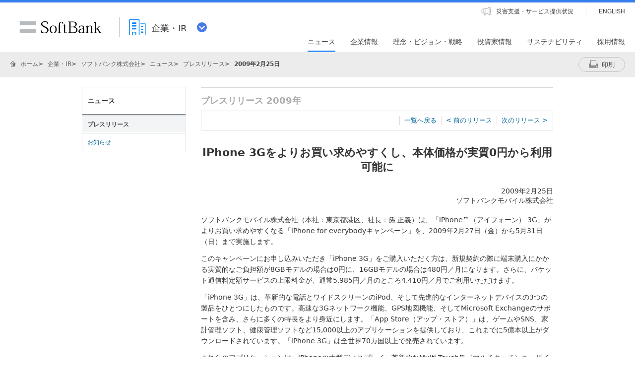

--- FILE ---
content_type: text/css
request_url: https://www.softbank.jp/site/set/common/p/css/structure.css
body_size: 14236
content:
@charset "UTF-8";
html {
  margin: 0;
  padding: 0;
  height: 100%;
}

body {
  margin: 0;
  padding: 0;
  font-family: Meiryo, "Hiragino Kaku Gothic ProN", 'Hiragino Sans', system-ui, sans-serif;
  line-height: 1.4;
  color: #333333;
  font-size: 87.5%;
}

[lang="en"],
[lang="en"] body {
  font-family: Helvetica, Arial, sans-serif;
}

[lang="zh"],
[lang="zh"] body {
  font-family: SimSun, Helvetica, Arial, sans-serif;
}

pre {
  font-family: "MS Gothic", "ＭＳ ゴシック", "Osaka-等幅", serif;
  line-height: 1.2;
}

h1, h2, h3, h4, h5, h6, ul, ol, li {
  margin: 0;
  padding: 0;
}

em {
  font-style: normal;
}

p {
  margin: 0 0 12px 0;
  line-height: 1.6;
}

ul {
  list-style-type: none;
}

h1, h2, h3, h4, h5, h6 {
  font-weight: bold;
}

a:link {
  color: #006699;
  text-decoration: none;
}
a:visited {
  color: purple;
  text-decoration: none;
}
a:hover, a:active, a:focus {
  color: #006699;
  text-decoration: underline;
}

img {
  vertical-align: bottom;
}

/* ----------------------------------------------------------------
    Common
----------------------------------------------------------------- */
.bold {
  font-weight: bold !important;
}

.left {
  text-align: left !important;
}

.center {
  text-align: center !important;
  margin-left: auto !important;
  margin-right: auto !important;
}

.right {
  text-align: right !important;
}

img.left {
  float: left;
  margin: 0 12px 5px 0;
}

img.right {
  float: right;
  margin: 0 0 5px 12px;
}

.top {
  vertical-align: top !important;
}

.middle {
  vertical-align: middle !important;
}

.bottom {
  vertical-align: bottom !important;
}

.analyzer {
  *display: none;
}

.clear {
  clear: both;
}

img.pdficon,
img.wmvicon,
img.xlsicon,
img.flipicon,
img.rssicon,
img.zipicon,
img.mailicon,
img.newwindowicon,
img.videoicon,
img.icon-new {
  vertical-align: middle;
  font-size: 10px;
  margin: 0 5px 2px !important;
}

img.mailicon {
  *position: relative;
  *top: 2px;
}

img.newwindowicon {
  *position: relative;
  *top: 1px;
}

.block {
  display: block !important;
}

.inline {
  display: inline !important;
}

.inline-block {
  display: inline-block !important;
  *display: inline !important;
}

.line-reset-top {
  border-top: none !important;
}

.line-reset-bottom {
  border-bottom: none !important;
}

.line-dot-top {
  border-top: 1px dotted #d8dadc !important;
}

.line-dot-bottom {
  border-bottom: 1px dotted #d8dadc !important;
}

.line-solid-top {
  border-top: 1px solid #d8dadc !important;
}

.line-solid-bottom {
  border-bottom: 1px solid #d8dadc !important;
}

.w-5 {
  width: 5% !important;
}

.w-10 {
  width: 10% !important;
}

.w-15 {
  width: 15% !important;
}

.w-20 {
  width: 20% !important;
}

.w-25 {
  width: 25% !important;
}

.w-30 {
  width: 30% !important;
}

.w-35 {
  width: 35% !important;
}

.w-40 {
  width: 40% !important;
}

.w-45 {
  width: 45% !important;
}

.w-50 {
  width: 50% !important;
}

.w-55 {
  width: 55% !important;
}

.w-60 {
  width: 60% !important;
}

.w-65 {
  width: 65% !important;
}

.w-70 {
  width: 70% !important;
}

.w-75 {
  width: 75% !important;
}

.w-80 {
  width: 80% !important;
}

.w-85 {
  width: 85% !important;
}

.w-90 {
  width: 90% !important;
}

.w-95 {
  width: 95% !important;
}

.w-100 {
  width: 100% !important;
}

.p-top-0 {
  padding-top: 0px !important;
}

.p-right-0 {
  padding-right: 0px !important;
}

.p-bottom-0 {
  padding-bottom: 0px !important;
}

.p-left-0 {
  padding-left: 0px !important;
}

.m-top-0 {
  margin-top: 0px !important;
}

.m-right-0 {
  margin-right: 0px !important;
}

.m-bottom-0 {
  margin-bottom: 0px !important;
}

.m-left-0 {
  margin-left: 0px !important;
}

.p-top-5 {
  padding-top: 5px !important;
}

.p-right-5 {
  padding-right: 5px !important;
}

.p-bottom-5 {
  padding-bottom: 5px !important;
}

.p-left-5 {
  padding-left: 5px !important;
}

.m-top-5 {
  margin-top: 5px !important;
}

.m-right-5 {
  margin-right: 5px !important;
}

.m-bottom-5 {
  margin-bottom: 5px !important;
}

.m-left-5 {
  margin-left: 5px !important;
}

.p-top-10 {
  padding-top: 10px !important;
}

.p-right-10 {
  padding-right: 10px !important;
}

.p-bottom-10 {
  padding-bottom: 10px !important;
}

.p-left-10 {
  padding-left: 10px !important;
}

.m-top-10 {
  margin-top: 10px !important;
}

.m-right-10 {
  margin-right: 10px !important;
}

.m-bottom-10 {
  margin-bottom: 10px !important;
}

.m-left-10 {
  margin-left: 10px !important;
}

.p-top-15 {
  padding-top: 15px !important;
}

.p-right-15 {
  padding-right: 15px !important;
}

.p-bottom-15 {
  padding-bottom: 15px !important;
}

.p-left-15 {
  padding-left: 15px !important;
}

.m-top-15 {
  margin-top: 15px !important;
}

.m-right-15 {
  margin-right: 15px !important;
}

.m-bottom-15 {
  margin-bottom: 15px !important;
}

.m-left-15 {
  margin-left: 15px !important;
}

.p-top-20 {
  padding-top: 20px !important;
}

.p-right-20 {
  padding-right: 20px !important;
}

.p-bottom-20 {
  padding-bottom: 20px !important;
}

.p-left-20 {
  padding-left: 20px !important;
}

.m-top-20 {
  margin-top: 20px !important;
}

.m-right-20 {
  margin-right: 20px !important;
}

.m-bottom-20 {
  margin-bottom: 20px !important;
}

.m-left-20 {
  margin-left: 20px !important;
}

.p-top-25 {
  padding-top: 25px !important;
}

.p-right-25 {
  padding-right: 25px !important;
}

.p-bottom-25 {
  padding-bottom: 25px !important;
}

.p-left-25 {
  padding-left: 25px !important;
}

.m-top-25 {
  margin-top: 25px !important;
}

.m-right-25 {
  margin-right: 25px !important;
}

.m-bottom-25 {
  margin-bottom: 25px !important;
}

.m-left-25 {
  margin-left: 25px !important;
}

.p-top-30 {
  padding-top: 30px !important;
}

.p-right-30 {
  padding-right: 30px !important;
}

.p-bottom-30 {
  padding-bottom: 30px !important;
}

.p-left-30 {
  padding-left: 30px !important;
}

.m-top-30 {
  margin-top: 30px !important;
}

.m-right-30 {
  margin-right: 30px !important;
}

.m-bottom-30 {
  margin-bottom: 30px !important;
}

.m-left-30 {
  margin-left: 30px !important;
}

.p-top-35 {
  padding-top: 35px !important;
}

.p-right-35 {
  padding-right: 35px !important;
}

.p-bottom-35 {
  padding-bottom: 35px !important;
}

.p-left-35 {
  padding-left: 35px !important;
}

.m-top-35 {
  margin-top: 35px !important;
}

.m-right-35 {
  margin-right: 35px !important;
}

.m-bottom-35 {
  margin-bottom: 35px !important;
}

.m-left-35 {
  margin-left: 35px !important;
}

.p-top-40 {
  padding-top: 40px !important;
}

.p-right-40 {
  padding-right: 40px !important;
}

.p-bottom-40 {
  padding-bottom: 40px !important;
}

.p-left-40 {
  padding-left: 40px !important;
}

.m-top-40 {
  margin-top: 40px !important;
}

.m-right-40 {
  margin-right: 40px !important;
}

.m-bottom-40 {
  margin-bottom: 40px !important;
}

.m-left-40 {
  margin-left: 40px !important;
}

.m-left-12 {
  margin-left: 12px !important;
}

/*float打ち消し用調整クラス*/
.float-none {
  float: none !important;
}

/*訪問済みリンク色打ち消し用調整クラス*/
.visited-color-none:visited,
.visited-color-none a:visited {
  color: #006699 !important;
}

.height-unequolizer {
  height: auto !important;
}

.header-inner, .nav-global, #topicpath-area, #contents-area, .footer-inner, .nav-site-container, .header-list-utility-02, .adjust-font-size, .adjust-font-size dd, #bizsearchAspForm, .nav-global-group, .topicpath, .footer-links .hdg-container, .footer-list-bnr, .footer-list-category-top, .footer-list-utility, #footer-topicpath-area {
  zoom: 1;
}
.header-inner:after, .nav-global:after, #topicpath-area:after, #contents-area:after, .footer-inner:after, .nav-site-container:after, .header-list-utility-02:after, .adjust-font-size:after, .adjust-font-size dd:after, #bizsearchAspForm:after, .nav-global-group:after, .topicpath:after, .footer-links .hdg-container:after, .footer-list-bnr:after, .footer-list-category-top:after, .footer-list-utility:after, #footer-topicpath-area:after {
  display: block;
  clear: both;
  content: "";
}

.header-inner, .nav-global, #topicpath-area, #contents-area, .footer-inner, .lang-container, .adjust-font-size, .site-search, #bizsearchAspForm, .footer-links {
  -webkit-box-sizing: border-box;
  -moz-box-sizing: border-box;
  box-sizing: border-box;
}

/* ----------------------------------------------------------------
    Layout
----------------------------------------------------------------- */
header.header, .nav-global-container, #body, footer.footer {
  margin: 0 auto;
  text-align: center;
  min-width: 990px;
}

.header-inner, .nav-global, #topicpath-area, #contents-area, .footer-inner {
  margin: 0 auto;
  width: 990px;
  text-align: left;
}

.sb-appshell-v1-header-breadcrumbs + #body #contents-area {
  padding-top: 20px;
}

.sb-appshell-v1-header-breadcrumbs + #container-outer {
  padding-top: 20px;
  padding-bottom: 10px;
}

#contents-body {
  width: 710px;
  float: right;
  display: inline;
  margin-right: 20px;
}

#local-nav-area {
  width: 210px;
  float: left;
  display: inline;
  margin-left: 20px;
}

/* ----------------------------------------------------------------
    Header
----------------------------------------------------------------- */
header.header {
  margin-bottom: 0;
  width: 100%;
  min-height: 100px;
  border-bottom: 1px solid #d8dadc;
  background: url(/site/set/common/p/img/bg-header.png) 50% 38px no-repeat white;
}
header.header .hdg {
  margin: 0 30px 0 20px;
  padding: 56px 0 0;
  font-weight: normal;
  font-size: 14px;
  border: 0;
}

header.header.oversized {
  background: none #fff;
  height: 117px;
}
header.header.oversized .header-inner {
  height: 1px;
}

#top header.header.oversized {
  position: fixed;
  top: 0;
  left: 0;
  z-index: 10000;
}

.header-inner {
  position: relative;
}

header.header .logo {
  position: absolute;
  top: 10px;
  left: 20px;
  margin: 0;
  padding: 0;
  border: 0;
  width: 122px;
  height: 18px;
  font-size: 12px;
}

.logo-sb {
  position: absolute;
  top: 10px;
  left: 20px;
  margin: 0;
  padding: 0;
  border: 0;
  -webkit-box-sizing: border-box;
  -moz-box-sizing: border-box;
  box-sizing: border-box;
  width: 122px;
  height: 18px;
  background-color: #b9babb;
  background-image: -webkit-linear-gradient(-60deg, #b9babb 20%, white 25%, whitesmoke 28%, #838486 40%, #9fa1a2 45%, #b9babb 60%);
  background-image: linear, -210deg, #b9babb 20%, white 25%, whitesmoke 28%, #838486 40%, #9fa1a2 45%, #b9babb 60%;
  background-position: -160% 0;
  background-size: 110% 110%;
  font-size: 10px;
  overflow: hidden;
}
.logo-sb a {
  position: relative;
  display: block;
  background-image: -webkit-linear-gradient(-60deg, rgba(185, 186, 187, 0) 20%, rgba(255, 255, 255, 0) 25%, rgba(245, 245, 245, 0) 28%, rgba(131, 132, 134, 0) 40%, rgba(159, 161, 162, 0) 45%, rgba(185, 186, 187, 0) 60%);
  background-image: linear, -60deg, rgba(185, 186, 187, 0) 20%, rgba(255, 255, 255, 0) 25%, rgba(245, 245, 245, 0) 28%, rgba(131, 132, 134, 0) 40%, rgba(159, 161, 162, 0) 45%, rgba(185, 186, 187, 0) 60%;
  background-position: 700% 0;
  background-size: 110% 110%;
  height: 18px;
}
.logo-sb a:hover, .logo-sb a:active, .logo-sb a:focus {
  text-decoration: none;
}
.logo-sb .sp1, .logo-sb .sp2 {
  position: absolute;
  top: auto;
  bottom: auto;
  left: 0;
  z-index: 2;
  display: block;
  background: #fff;
  content: "";
  font-size: 0;
}
.logo-sb .sp1 {
  top: 35%;
  width: 20%;
  height: 33.33333%;
  min-height: 5.99994px;
}
.logo-sb .sp2 {
  bottom: 0;
  left: 20%;
  width: 5.738%;
  height: 100%;
}
.logo-sb img {
  margin-left: 25.4545%;
  width: 92px;
  height: 18px;
  border: 0;
  background-color: #fff;
  vertical-align: top;
  font-size: 1px;
}

.logo-sb#logo {
  background-color: #fff;
  background-image: none;
}
.logo-sb#logo .sp1, .logo-sb#logo .sp2 {
  background-color: #b9babb;
  width: 20%;
  height: 6px;
}
.logo-sb#logo .sp1 {
  top: 0;
}
.logo-sb#logo .sp2 {
  bottom: 0;
  left: 0;
}

#logo-sb {
  -webkit-animation: logo-sb 3.2s 1 cubic-bezier(0, 1, 0.275, 1);
  animation: logo-sb 3.2s 1 cubic-bezier(0, 1, 0.275, 1);
}
#logo-sb a:hover {
  -webkit-animation: o 1.8s 1 cubic-bezier(0.42, 0.315, 0, 1);
  animation: o 1.8s 1 cubic-bezier(0.42, 0.315, 0, 1);
  background-image: -webkit-linear-gradient(-60deg, #b9babb 20%, white 25%, whitesmoke 28%, #838486 40%, #9fa1a2 45%, #b9babb 60%);
  background-image: linear, -210deg, #b9babb 20%, white 25%, whitesmoke 28%, #838486 40%, #9fa1a2 45%, #b9babb 60%;
}

@-webkit-keyframes logo-sb {
  0%, 10% {
    background-position: 240% 0;
  }

  100% {
    background-position: -160% 0;
  }
}

@keyframes logo-sb {
  0%, 10% {
    background-position: 240% 0;
  }

  100% {
    background-position: -160% 0;
  }
}

@-webkit-keyframes o {
  0% {
    background-position: 700% 0;
  }

  100% {
    background-position: -160% 0;
  }
}

@keyframes o {
  0% {
    background-position: 700% 0;
  }

  100% {
    background-position: -160% 0;
  }
}

header.oversized .logo, header.oversized .logo-sb {
  top: 25px;
  width: 182px;
  height: 27px;
}
header.oversized .logo-sb a {
  height: 27px;
}
header.oversized .logo-sb img {
  width: 136px;
  height: 27px;
}
header.oversized .adjust-font-size, header.oversized .lang-container, header.oversized .site-search {
  top: 30px;
}

.logo-group {
  position: absolute;
  top: 14px;
  right: 20px;
  font-size: 12px;
  font-weight: bold;
}
.logo-group img {
  vertical-align: top;
}

.nav-site-container {
  position: absolute;
  top: 0;
  left: 180px;
  font-weight: bold;
  line-height: 1.2;
}

.nav-site {
  margin: 0;
  padding: 0;
  list-style-type: none;
}
.nav-site li {
  margin: 0;
  float: left;
  position: relative;
  z-index: 3;
}
.nav-site a {
  display: block;
  height: 38px;
  text-decoration: none;
  background: url(/site/set/common/p/img/btn-nav-site.png) 0 0 no-repeat;
  overflow: hidden;
}
.nav-site a:hover, .nav-site a:active, .nav-site a:focus {
  text-decoration: none;
}
.nav-site span {
  position: relative;
  z-index: -1;
}
.nav-site .home a {
  width: 58px;
}
.nav-site .home a:hover, .nav-site .home a:focus {
  background-position: 0 -38px;
}
.nav-site .home a.active, .nav-site .home a.active:hover {
  background-position: 0 -76px;
}
.nav-site .mobile a {
  width: 71px;
  background-position: -58px 0;
}
.nav-site .mobile a:hover, .nav-site .mobile a:focus {
  background-position: -58px -38px;
}
.nav-site .mobile a.active, .nav-site .mobile a.active:hover {
  background-position: -58px -76px;
}
.nav-site .ybb a {
  width: 108px;
  background-position: -129px 0;
}
.nav-site .ybb a:hover, .nav-site .ybb a:focus {
  background-position: -129px -38px;
}
.nav-site .ybb a.active, .nav-site .ybb a.active:hover {
  background-position: -129px -76px;
}
.nav-site .lifestyle a {
  width: 109px;
  background-position: -237px 0;
}
.nav-site .lifestyle a:hover, .nav-site .lifestyle a:focus {
  background-position: -237px -38px;
}
.nav-site .lifestyle a.active, .nav-site .lifestyle a.active:hover {
  background-position: -237px -76px;
}
.nav-site .shop a {
  width: 68px;
  background-position: -346px 0;
}
.nav-site .shop a:hover, .nav-site .shop a:focus {
  background-position: -346px -38px;
}
.nav-site .shop a.active, .nav-site .shop a.active:hover {
  background-position: -346px -76px;
}
.nav-site .support a {
  width: 71px;
  background-position: -414px 0;
}
.nav-site .support a:hover, .nav-site .support a:focus {
  background-position: -414px -38px;
}
.nav-site .support a.active, .nav-site .support a.active:hover {
  background-position: -414px -76px;
}
.nav-site .corp a {
  width: 71px;
  background-position: -485px 0;
}
.nav-site .corp a:hover, .nav-site .corp a:focus {
  background-position: -485px -38px;
}
.nav-site .corp a.active, .nav-site .corp a.active:hover {
  background-position: -485px -76px;
}

.site-en .home a {
  width: 56px;
  background-position: 0 -114px;
}
.site-en .home a:hover, .site-en .home a:focus {
  background-position: 0 -152px;
}
.site-en .home a.active, .site-en .home a.active:hover {
  background-position: 0 -190px;
}
.site-en .mobile a {
  width: 62px;
  background-position: -56px -114px;
}
.site-en .mobile a:hover, .site-en .mobile a:focus {
  background-position: -56px -152px;
}
.site-en .mobile a.active, .site-en .mobile a.active:hover {
  background-position: -56px -190px;
}
.site-en .ybb a {
  width: 71px;
  background-position: -118px -114px;
}
.site-en .ybb a:hover, .site-en .ybb a:focus {
  background-position: -118px -152px;
}
.site-en .ybb a.active, .site-en .ybb a.active:hover {
  background-position: -118px -190px;
}
.site-en .lifestyle a {
  width: 72px;
  background-position: -189px -114px;
}
.site-en .lifestyle a:hover, .site-en .lifestyle a:focus {
  background-position: -189px -152px;
}
.site-en .lifestyle a.active, .site-en .lifestyle a.active:hover {
  background-position: -189px -190px;
}
.site-en .shop a {
  width: 50px;
  background-position: -261px -114px;
}
.site-en .shop a:hover, .site-en .shop a:focus {
  background-position: -261px -152px;
}
.site-en .shop a.active, .site-en .shop a.active:hover {
  background-position: -261px -190px;
}
.site-en .support a {
  width: 70px;
  background-position: -311px -114px;
}
.site-en .support a:hover, .site-en .support a:focus {
  background-position: -311px -152px;
}
.site-en .support a.active, .site-en .support a.active:hover {
  background-position: -311px -190px;
}
.site-en .corp a {
  width: 76px;
  background-position: -381px -114px;
}
.site-en .corp a:hover, .site-en .corp a:focus {
  background-position: -381px -152px;
}
.site-en .corp a.active, .site-en .corp a.active:hover {
  background-position: -381px -190px;
}

.lang-container, .adjust-font-size, .site-search {
  position: absolute;
  border: 1px solid #d8dadc;
  padding: 4px;
}

.header-list-utility-01 {
  margin: 0;
  padding: 0;
  list-style-type: none;
  position: absolute;
  top: 15px;
  left: auto;
  right: 140px;
  font-size: 10px;
}
.header-list-utility-01 li {
  margin: 0;
}
.header-list-utility-01 a {
  color: #333333;
  text-decoration: none;
}
.header-list-utility-01 a:hover, .header-list-utility-01 a:active {
  text-decoration: underline;
}
.header-list-utility-01 img {
  vertical-align: top;
}

[lang="en"] .header-list-utility-01 {
  right: 128px;
}

.header-list-utility-02 {
  position: absolute;
  top: 61px;
  right: 443px;
  margin: 0;
  padding: 0;
  list-style-type: none;
  font-size: 12px;
}
.header-list-utility-02 li {
  float: left;
  display: inline;
  margin: 0;
  padding: 0 10px;
  border-left: 1px solid #d8dadc;
}
.header-list-utility-02 li:first-child {
  border: none;
}
.header-list-utility-02 a {
  display: block;
  color: #333333;
  text-decoration: none;
}
.header-list-utility-02 a:hover, .header-list-utility-02 a:active {
  text-decoration: underline;
}
.header-list-utility-02.mobile-utility, .header-list-utility-02.ybb-utility {
  right: 306px;
}

.lang-container {
  top: 54px;
  right: 209px;
  width: 87px;
  height: 32px;
}

#lang {
  position: relative;
}
#lang span {
  margin: 0;
  padding: 0;
  cursor: pointer;
  font-size: 11px;
}
#lang .list-lang {
  z-index: 10;
  position: absolute;
  top: 27px;
  left: -4px;
  box-shadow: 0 1px 2px #d8dadc;
  border-bottom-left-radius: 3px;
  border-bottom-right-radius: 3px;
  width: 75px;
  margin: 0;
  padding: 0;
  list-style-type: none;
  background-color: #fff;
  font-size: 12px;
  padding: 0 5px 5px;
  display: none;
}
#lang .list-lang li {
  margin: 0;
  padding: 0;
  border-top: 1px dotted #d8dadc;
}
#lang .list-lang li:first-child {
  border-top: 0;
}
#lang .list-lang a {
  display: block;
  padding: 0.3em 5px 0.3em;
}
#lang .list-lang a:hover {
  background-color: #f4f5f6;
}

.lang-select {
  width: 82px;
}

.lang-btn {
  font-size: 10px;
  border-radius: 3px;
  border: 1px solid #d8dadc;
  background-color: #fff;
  padding: 2px 5px;
}
.lang-btn:hover {
  background-color: #d8dadc;
}

.adjust-font-size {
  top: 54px;
  right: 295px;
  margin: 0;
  padding: 4px;
  width: 138px;
}
.adjust-font-size dt, .adjust-font-size dd {
  float: left;
  margin: 0;
  padding: 0;
  font-size: 10px;
  display: block;
  list-style-type: none;
}
.adjust-font-size dt {
  margin: 2px 0 0 !important;
}
.adjust-font-size ul {
  margin: 0;
  padding: 0;
  list-style-type: none;
}
.adjust-font-size li {
  float: left;
  margin: 0 0 0 4px;
  padding: 0;
  width: 22px;
  height: 22px;
  text-align: center;
}
.adjust-font-size a {
  display: block;
  background: url(/site/set/common/p/img/sprite-icon.png) -32px 50% no-repeat;
  color: #333333;
  text-decoration: none;
}
.adjust-font-size a:hover {
  background-position: -56px 50%;
  text-decoration: none;
}
.adjust-font-size a.active {
  background-position: -56px 50%;
}
.adjust-font-size.no-language{
  right:209px;
}

.static span.lang-selected, .static .list-lang {
  display: none;
}

.site-search {
  top: 54px;
  right: 20px;
  height: 32px;
  z-index: 101;
}

#bizsearchAspForm {
  width: 180px;
  border: 1px solid #e3e4e5;
  background-color: #fff;
  box-shadow: 0 0 1px #e3e4e5 inset;
  height: 22px;
  position: relative;
}
#bizsearchAspForm #bizsearchAspQuery {
  float: left;
  display: inline;
  margin: 1px 0 1px 1px;
  padding: 0 0 0 3px;
  width: 153px;
  height: 18px;
  border: 0;
  font-size: 12px;
  background-color: #fff !important;
}
#bizsearchAspForm .btn-search {
  float: right;
  margin: 0;
  padding: 0;
  font-size: 10px;
  width: 20px;
  height: 20px;
  overflow: hidden;
  border: 0;
  border-left: 1px solid #e3e4e5;
  color: #f4f5f6;
  -moz-box-sizing: border-box;
  box-sizing: border-box;
  position: relative;
  vertical-align: bottom;
}
#bizsearchAspForm .btn-search:before {
  content: "";
  display: block;
  width: 20px;
  height: 20px;
  background: url(/site/set/common/p/img/sprite-icon.png) -106px 50% no-repeat #656565;
  position: absolute;
  top: 0;
  left: 0;
}
#bizsearchAspForm .btn-search:hover:before, #bizsearchAspForm .btn-search:focus:before {
  background-position: -128px 50%;
}
#bizsearchAspForm #bizasarchAspSuggest {
  position: static !important;
  z-index: 5;
  display: none;
  margin: 0 -1px;
  padding: 21px 0 0 0;
  width: 160px !important;
  border-radius: 0 0 3px 3px;
  box-shadow: 0 2px 2px rgba(0, 0, 0, 0.2);
  font-size: 12px;
}
#bizsearchAspForm #bizasarchAspSuggest li {
  margin: 0;
  padding: .5em 10px;
  width: auto !important;
  height: auto;
  border: 1px solid #d8dadc;
  border-top: 1px dotted #d8dadc;
  border-top: none;
  background: none #fff;
  list-style-type: none;
  cursor: pointer;
}
#bizsearchAspForm #bizasarchAspSuggest li:hover {
  background-color: #f4f5f6;
}
#bizsearchAspForm #bizasarchAspSuggest li:last-child {
  border-radius: 0 0 3px 3px;
}

.header-group {
  margin: 0 auto;
  width: 950px;
}

/* ----------------------------------------------------------------
    Navigation
----------------------------------------------------------------- */
.nav-global-container {
  margin: 18px 0 0;
  border-top: 1px solid #d8dadc;
  background: url([data-uri]);
  background-color: white;
  background-image: -webkit-gradient(linear, left top, left bottom, color-stop(0%, white), color-stop(100%, #f4f5f6));
  background-image: -webkit-linear-gradient(top, white, #f4f5f6);
  background-image: linear-gradient(to bottom,white, #f4f5f6);
  position: relative;
  z-index: 1;
}

[lang="en"] .nav-global-container {
  margin-top: 10px;
}

.oversized .nav-global-container {
  margin: 77px 0 0;
}

.nav-global {
  margin: 0 auto;
  width: 950px;
  padding: 0;
  list-style-type: none;
  text-align: center;
  font-weight: bold;
  font-size: 85.71%;
}
.nav-global li {
  margin: 0;
  float: left;
  position: relative;
  z-index: 3;
}
.nav-global li:last-child ul {
  left: auto;
  right: 0;
}
.nav-global li.open ul {
  display: block !important;
}
.nav-global a {
  display: block;
  text-decoration: none;
  width: 132px;
  height: 38px;
  background: url(/site/set/common/p/img/btn-nav-global.png) 0 0 no-repeat;
}
.nav-global a:hover, .nav-global a:active, .nav-global a:focus {
  text-decoration: none;
}
.nav-global span {
  position: relative;
  z-index: -1;
}

.nav-categories {
  display: none;
  position: absolute;
  font-size: 12px;
  top: 39px;
  left: 0;
  margin: 0;
  padding: 0 5px 5px;
  width: 215px;
  list-style-type: none;
  border: 1px solid #d8dadc;
  border-top: none;
  border-radius: 0 0 3px 3px;
  background-color: #fff;
  z-index: 9;
  font-weight: normal;
  box-shadow: 0 2px 2px rgba(0, 0, 0, 0.2);
}
.nav-categories li {
  margin: 0;
  padding: 0;
  width: auto;
  float: none;
  text-align: left;
  _line-height: 0;
}
.nav-categories li:first-child a {
  border-top: none;
}
.nav-categories a {
  border-top: 1px dotted #d8dadc;
  width: auto !important;
  height: auto;
  padding: .5em 10px;
  background-image: none;
  white-space: nowrap;
  _line-height: normal;
}
.nav-categories a:hover, .nav-categories a:active, .nav-categories a:focus, .nav-categories a.active {
  background-color: #f4f5f6;
  text-decoration: underline;
}

* html .nav-categories li {
  line-height: 0;
}
* html .nav-categories a {
  line-height: normal;
}

.nav-top-01 a {
  width: 136px;
  background-position: 0 0;
}
.nav-top-01 a:hover, .nav-top-01 a:active, .nav-top-01 a.active {
  background-position: 0 -38px;
}

.nav-top-02 a {
  width: 135px;
  background-position: -136px 0;
}
.nav-top-02 a:hover, .nav-top-02 a:active, .nav-top-02 a.active {
  background-position: -136px -38px;
}

.nav-top-03 a {
  width: 136px;
  background-position: -271px 0;
}
.nav-top-03 a:hover, .nav-top-03 a:active, .nav-top-03 a.active {
  background-position: -271px -38px;
}

.nav-top-04 a {
  width: 135px;
  background-position: -407px 0;
}
.nav-top-04 a:hover, .nav-top-04 a:active, .nav-top-04 a.active {
  background-position: -407px -38px;
}

.nav-top-05 a {
  width: 136px;
  background-position: -542px 0;
}
.nav-top-05 a:hover, .nav-top-05 a:active, .nav-top-05 a.active {
  background-position: -542px -38px;
}

.nav-top-06 a {
  width: 135px;
  background-position: -678px 0;
}
.nav-top-06 a:hover, .nav-top-06 a:active, .nav-top-06 a.active {
  background-position: -678px -38px;
}

.nav-top-07 a {
  width: 137px;
  background-position: -813px 0;
}
.nav-top-07 a:hover, .nav-top-07 a:active, .nav-top-07 a.active {
  background-position: -813px -38px;
}

.nav-mobile-01 a {
  width: 135px;
  background-position: 0 -76px;
}
.nav-mobile-01 a:hover, .nav-mobile-01 a:active, .nav-mobile-01 a.active {
  background-position: 0 -114px;
}

.nav-mobile-02 a {
  width: 135px;
  background-position: -135px -76px;
}
.nav-mobile-02 a:hover, .nav-mobile-02 a:active, .nav-mobile-02 a.active {
  background-position: -135px -114px;
}

.nav-mobile-03 a {
  width: 135px;
  background-position: -270px -76px;
}
.nav-mobile-03 a:hover, .nav-mobile-03 a:active, .nav-mobile-03 a.active {
  background-position: -270px -114px;
}

.nav-mobile-04 a {
  width: 135px;
  background-position: -405px -76px;
}
.nav-mobile-04 a:hover, .nav-mobile-04 a:active, .nav-mobile-04 a.active {
  background-position: -405px -114px;
}

.nav-mobile-05 a {
  width: 135px;
  background-position: -540px -76px;
}
.nav-mobile-05 a:hover, .nav-mobile-05 a:active, .nav-mobile-05 a.active {
  background-position: -540px -114px;
}

.nav-mobile-06 a {
  width: 137px;
  background-position: -675px -76px;
}
.nav-mobile-06 a:hover, .nav-mobile-06 a:active, .nav-mobile-06 a.active {
  background-position: -675px -114px;
}

.nav-mobile-07 a {
  width: 138px;
  background-position: -812px -76px;
}
.nav-mobile-07 a:hover, .nav-mobile-07 a:active, .nav-mobile-07 a.active {
  background-position: -812px -114px;
}

.nav-ybb-01 a {
  width: 137px;
  background-position: 0 -152px;
}
.nav-ybb-01 a:hover, .nav-ybb-01 a:active, .nav-ybb-01 a.active {
  background-position: 0 -190px;
}

.nav-ybb-02 a {
  width: 136px;
  background-position: -137px -152px;
}
.nav-ybb-02 a:hover, .nav-ybb-02 a:active, .nav-ybb-02 a.active {
  background-position: -137px -190px;
}

.nav-ybb-03 a {
  width: 136px;
  background-position: -273px -152px;
}
.nav-ybb-03 a:hover, .nav-ybb-03 a:active, .nav-ybb-03 a.active {
  background-position: -273px -190px;
}

.nav-ybb-04 a {
  width: 136px;
  background-position: -409px -152px;
}
.nav-ybb-04 a:hover, .nav-ybb-04 a:active, .nav-ybb-04 a.active {
  background-position: -409px -190px;
}

.nav-ybb-05 a {
  width: 135px;
  background-position: -545px -152px;
}
.nav-ybb-05 a:hover, .nav-ybb-05 a:active, .nav-ybb-05 a.active {
  background-position: -545px -190px;
}

.nav-ybb-06 a {
  width: 135px;
  background-position: -680px -152px;
}
.nav-ybb-06 a:hover, .nav-ybb-06 a:active, .nav-ybb-06 a.active {
  background-position: -680px -190px;
}

.nav-ybb-07 a {
  width: 135px;
  background-position: -815px -152px;
}
.nav-ybb-07 a:hover, .nav-ybb-07 a:active, .nav-ybb-07 a.active {
  background-position: -815px -190px;
}

.nav-corp-01 a {
  background-position: -421px -228px;
}
.nav-corp-01 a:hover, .nav-corp-01 a:active, .nav-corp-01 a.active {
  background-position: -421px -266px;
}

.nav-corp-02 a {
  width: 157px;
  background-position: 0 -228px;
}
.nav-corp-02 a:hover, .nav-corp-02 a:active, .nav-corp-02 a.active {
  background-position: 0 -266px;
}

.nav-corp-03 a {
  background-position: -157px -228px;
}
.nav-corp-03 a:hover, .nav-corp-03 a:active, .nav-corp-03 a.active {
  background-position: -157px -266px;
}

.nav-corp-04 a {
  background-position: -289px -228px;
}
.nav-corp-04 a:hover, .nav-corp-04 a:active, .nav-corp-04 a.active {
  background-position: -289px -266px;
}

.nav-corp-05 a {
  background-position: -553px -228px;
}
.nav-corp-05 a:hover, .nav-corp-05 a:active, .nav-corp-05 a.active {
  background-position: -553px -266px;
}

.nav-corp-06 a {
  background-position: -685px -228px;
}
.nav-corp-06 a:hover, .nav-corp-06 a:active, .nav-corp-06 a.active {
  background-position: -685px -266px;
}

.nav-corp-07 a {
  width: 133px;
  background-position: -817px -228px;
}
.nav-corp-07 a:hover, .nav-corp-07 a:active, .nav-corp-07 a.active {
  background-position: -817px -266px;
}

.global-en .nav-top-01 a {
  width: 136px;
  background-position: 0 -304px;
}
.global-en .nav-top-01 a:hover, .global-en .nav-top-01 a:active, .global-en .nav-top-01 a.active {
  background-position: 0 -342px;
}

.global-en .nav-top-02 a {
  width: 135px;
  background-position: -136px -304px;
}
.global-en .nav-top-02 a:hover, .global-en .nav-top-02 a:active, .global-en .nav-top-02 a.active {
  background-position: -136px -342px;
}

.global-en .nav-top-03 a {
  width: 136px;
  background-position: -271px -304px;
}
.global-en .nav-top-03 a:hover, .global-en .nav-top-03 a:active, .global-en .nav-top-03 a.active {
  background-position: -271px -342px;
}

.global-en .nav-top-04 a {
  width: 135px;
  background-position: -407px -304px;
}
.global-en .nav-top-04 a:hover, .global-en .nav-top-04 a:active, .global-en .nav-top-04 a.active {
  background-position: -407px -342px;
}

.global-en .nav-top-05 a {
  width: 136px;
  background-position: -542px -304px;
}
.global-en .nav-top-05 a:hover, .global-en .nav-top-05 a:active, .global-en .nav-top-05 a.active {
  background-position: -542px -342px;
}

.global-en .nav-top-06 a {
  width: 135px;
  background-position: -678px -304px;
}
.global-en .nav-top-06 a:hover, .global-en .nav-top-06 a:active, .global-en .nav-top-06 a.active {
  background-position: -678px -342px;
}

.global-en .nav-top-07 a {
  width: 137px;
  background-position: -813px -304px;
}
.global-en .nav-top-07 a:hover, .global-en .nav-top-07 a:active, .global-en .nav-top-07 a.active {
  background-position: -813px -342px;
}

.global-en .nav-mobile-01 a {
  width: 158px;
  background-position: 0 -380px;
}
.global-en .nav-mobile-01 a:hover, .global-en .nav-mobile-01 a:active, .global-en .nav-mobile-01 a.active {
  background-position: 0 -418px;
}

.global-en .nav-mobile-02 a {
  width: 158px;
  background-position: -158px -380px;
}
.global-en .nav-mobile-02 a:hover, .global-en .nav-mobile-02 a:active, .global-en .nav-mobile-02 a.active {
  background-position: -158px -418px;
}

.global-en .nav-mobile-03 a {
  width: 158px;
  background-position: -316px -380px;
}
.global-en .nav-mobile-03 a:hover, .global-en .nav-mobile-03 a:active, .global-en .nav-mobile-03 a.active {
  background-position: -316px -418px;
}

.global-en .nav-mobile-04 a {
  width: 158px;
  background-position: -474px -380px;
}
.global-en .nav-mobile-04 a:hover, .global-en .nav-mobile-04 a:active, .global-en .nav-mobile-04 a.active {
  background-position: -474px -418px;
}

.global-en .nav-mobile-05 a {
  width: 158px;
  background-position: -632px -380px;
}
.global-en .nav-mobile-05 a:hover, .global-en .nav-mobile-05 a:active, .global-en .nav-mobile-05 a.active {
  background-position: -632px -418px;
}

.global-en .nav-mobile-06 a {
  width: 160px;
  background-position: -790px -380px;
}
.global-en .nav-mobile-06 a:hover, .global-en .nav-mobile-06 a:active, .global-en .nav-mobile-06 a.active {
  background-position: -790px -418px;
}

.global-en .nav-corp-01 a {
  width: 133px;
  background-position: 0 -456px;
}
.global-en .nav-corp-01 a:hover, .global-en .nav-corp-01 a:active, .global-en .nav-corp-01 a.active {
  background-position: 0 -494px;
}

.global-en .nav-corp-02 a {
  width: 157px;
  background-position: -134px -456px;
}
.global-en .nav-corp-02 a:hover, .global-en .nav-corp-02 a:active, .global-en .nav-corp-02 a.active {
  background-position: -134px -494px;
}

.global-en .nav-corp-03 a {
  width: 132px;
  background-position: -291px -456px;
}
.global-en .nav-corp-03 a:hover, .global-en .nav-corp-03 a:active, .global-en .nav-corp-03 a.active {
  background-position: -291px -494px;
}

.global-en .nav-corp-04 a {
  width: 132px;
  background-position: -422px -456px;
}
.global-en .nav-corp-04 a:hover, .global-en .nav-corp-04 a:active, .global-en .nav-corp-04 a.active {
  background-position: -422px -494px;
}

.global-en .nav-corp-05 a {
  width: 132px;
  background-position: -554px -456px;
}
.global-en .nav-corp-05 a:hover, .global-en .nav-corp-05 a:active, .global-en .nav-corp-05 a.active {
  background-position: -554px -494px;
}

.global-en .nav-corp-06 a {
  width: 132px;
  background-position: -686px -456px;
}
.global-en .nav-corp-06 a:hover, .global-en .nav-corp-06 a:active, .global-en .nav-corp-06 a.active {
  background-position: -686px -494px;
}

.global-en .nav-corp-07 a {
  width: 132px;
  background-position: -818px -456px;
}
.global-en .nav-corp-07 a:hover, .global-en .nav-corp-07 a:active, .global-en .nav-corp-07 a.active {
  background-position: -818px -494px;
}

/* nav-global-group
----------------------------------------------- */
.nav-global-group {
  list-style-type: none;
  margin: 0 0 20px;
  padding: 0;
}
.nav-global-group li {
  margin: 0;
  padding: 0;
  float: left;
  text-align: center;
  font-size: 12px;
}
.nav-global-group a {
  display: block;
  text-decoration: none;
  height: 40px;
  background-image: url(/corp/set/common/p/img/btn-nav-group.png);
  background-repeat: no-repeat;
}
.nav-global-group a:hover, .nav-global-group a:active, .nav-global-group a:focus {
  text-decoration: none;
}
.nav-global-group span {
  position: relative;
  z-index: -1;
}
.nav-global-group.nav-sbm li, .nav-global-group.nav-sbm-en li {
  width: 190px;
}
.nav-global-group.nav-sbm a, .nav-global-group.nav-sbm-en a {
  width: 190px;
}
.nav-global-group.nav-sbb li, .nav-global-group.nav-sbb-en li {
  width: 237px;
}
.nav-global-group.nav-sbb li.group-sbb-news, .nav-global-group.nav-sbb li.group-sbb-csr, .nav-global-group.nav-sbb-en li.group-sbb-news, .nav-global-group.nav-sbb-en li.group-sbb-csr {
  width: 238px;
}
.nav-global-group.nav-sbb li.group-sbb-news a, .nav-global-group.nav-sbb li.group-sbb-csr a, .nav-global-group.nav-sbb-en li.group-sbb-news a, .nav-global-group.nav-sbb-en li.group-sbb-csr a {
  width: 238px;
}
.nav-global-group.nav-sbb a, .nav-global-group.nav-sbb-en a {
  width: 237px;
}
.nav-global-group.nav-sbtm li, .nav-global-group.nav-sbtm-en li {
  width: 237px;
}
.nav-global-group.nav-sbtm li.group-sbtm-news, .nav-global-group.nav-sbtm li.group-sbtm-csr, .nav-global-group.nav-sbtm-en li.group-sbtm-news, .nav-global-group.nav-sbtm-en li.group-sbtm-csr {
  width: 238px;
}
.nav-global-group.nav-sbtm li.group-sbtm-news a, .nav-global-group.nav-sbtm li.group-sbtm-csr a, .nav-global-group.nav-sbtm-en li.group-sbtm-news a, .nav-global-group.nav-sbtm-en li.group-sbtm-csr a {
  width: 238px;
}
.nav-global-group.nav-sbtm a, .nav-global-group.nav-sbtm-en a {
  width: 237px;
}

.group-sbm-top a {
  background-position: 0 0;
}
.group-sbm-top a:hover, .group-sbm-top a:active, .group-sbm-top a.active {
  background-position: 0 -40px;
}

.group-sbm-news a {
  background-position: -190px 0;
}
.group-sbm-news a:hover, .group-sbm-news a:active, .group-sbm-news a.active {
  background-position: -190px -40px;
}

.group-sbm-about a {
  background-position: -380px 0;
}
.group-sbm-about a:hover, .group-sbm-about a:active, .group-sbm-about a.active {
  background-position: -380px -40px;
}

.group-sbm-published a {
  background-position: -570px 0;
}
.group-sbm-published a:hover, .group-sbm-published a:active, .group-sbm-published a.active {
  background-position: -570px -40px;
}

.group-sbm-csr a {
  background-position: -760px 0;
}
.group-sbm-csr a:hover, .group-sbm-csr a:active, .group-sbm-csr a.active {
  background-position: -760px -40px;
}

.group-sbb-top a {
  background-position: 0 -80px;
}
.group-sbb-top a:hover, .group-sbb-top a:active, .group-sbb-top a.active {
  background-position: 0 -120px;
}

.group-sbb-news a {
  background-position: -237px -80px;
}
.group-sbb-news a:hover, .group-sbb-news a:active, .group-sbb-news a.active {
  background-position: -237px -120px;
}

.group-sbb-about a {
  background-position: -475px -80px;
}
.group-sbb-about a:hover, .group-sbb-about a:active, .group-sbb-about a.active {
  background-position: -475px -120px;
}

.group-sbb-csr a {
  background-position: -712px -80px;
}
.group-sbb-csr a:hover, .group-sbb-csr a:active, .group-sbb-csr a.active {
  background-position: -712px -120px;
}

.group-sbtm-top a {
  background-position: 0 -160px;
}
.group-sbtm-top a:hover, .group-sbtm-top a:active, .group-sbtm-top a.active {
  background-position: 0 -200px;
}

.group-sbtm-news a {
  background-position: -237px -160px;
}
.group-sbtm-news a:hover, .group-sbtm-news a:active, .group-sbtm-news a.active {
  background-position: -237px -200px;
}

.group-sbtm-about a {
  background-position: -475px -160px;
}
.group-sbtm-about a:hover, .group-sbtm-about a:active, .group-sbtm-about a.active {
  background-position: -475px -200px;
}

.group-sbtm-csr a {
  background-position: -712px -160px;
}
.group-sbtm-csr a:hover, .group-sbtm-csr a:active, .group-sbtm-csr a.active {
  background-position: -712px -200px;
}

.nav-sbm-en .group-sbm-top a {
  background-position: 0 -240px;
}
.nav-sbm-en .group-sbm-top a:hover, .nav-sbm-en .group-sbm-top a:active, .nav-sbm-en .group-sbm-top a.active {
  background-position: 0 -280px;
}

.nav-sbm-en .group-sbm-news a {
  background-position: -190px -240px;
}
.nav-sbm-en .group-sbm-news a:hover, .nav-sbm-en .group-sbm-news a:active, .nav-sbm-en .group-sbm-news a.active {
  background-position: -190px -280px;
}

.nav-sbm-en .group-sbm-about a {
  background-position: -380px -240px;
}
.nav-sbm-en .group-sbm-about a:hover, .nav-sbm-en .group-sbm-about a:active, .nav-sbm-en .group-sbm-about a.active {
  background-position: -380px -280px;
}

.nav-sbm-en .group-sbm-published a {
  background-position: -570px -240px;
}
.nav-sbm-en .group-sbm-published a:hover, .nav-sbm-en .group-sbm-published a:active, .nav-sbm-en .group-sbm-published a.active {
  background-position: -570px -280px;
}

.nav-sbm-en .group-sbm-csr a {
  background-position: -760px -240px;
}
.nav-sbm-en .group-sbm-csr a:hover, .nav-sbm-en .group-sbm-csr a:active, .nav-sbm-en .group-sbm-csr a.active {
  background-position: -760px -280px;
}

.nav-sbb-en .group-sbb-top a {
  background-position: 0 -320px;
}
.nav-sbb-en .group-sbb-top a:hover, .nav-sbb-en .group-sbb-top a:active, .nav-sbb-en .group-sbb-top a.active {
  background-position: 0 -360px;
}

.nav-sbb-en .group-sbb-news a {
  background-position: -237px -320px;
}
.nav-sbb-en .group-sbb-news a:hover, .nav-sbb-en .group-sbb-news a:active, .nav-sbb-en .group-sbb-news a.active {
  background-position: -237px -360px;
}

.nav-sbb-en .group-sbb-about a {
  background-position: -475px -320px;
}
.nav-sbb-en .group-sbb-about a:hover, .nav-sbb-en .group-sbb-about a:active, .nav-sbb-en .group-sbb-about a.active {
  background-position: -475px -360px;
}

.nav-sbb-en .group-sbb-csr a {
  background-position: -712px -320px;
}
.nav-sbb-en .group-sbb-csr a:hover, .nav-sbb-en .group-sbb-csr a:active, .nav-sbb-en .group-sbb-csr a.active {
  background-position: -712px -360px;
}

.nav-sbtm-en .group-sbtm-top a {
  background-position: 0 -400px;
}
.nav-sbtm-en .group-sbtm-top a:hover, .nav-sbtm-en .group-sbtm-top a:active, .nav-sbtm-en .group-sbtm-top a.active {
  background-position: 0 -440px;
}

.nav-sbtm-en .group-sbtm-news a {
  background-position: -237px -400px;
}
.nav-sbtm-en .group-sbtm-news a:hover, .nav-sbtm-en .group-sbtm-news a:active, .nav-sbtm-en .group-sbtm-news a.active {
  background-position: -237px -440px;
}

.nav-sbtm-en .group-sbtm-about a {
  background-position: -475px -400px;
}
.nav-sbtm-en .group-sbtm-about a:hover, .nav-sbtm-en .group-sbtm-about a:active, .nav-sbtm-en .group-sbtm-about a.active {
  background-position: -475px -440px;
}

.nav-sbtm-en .group-sbtm-csr a {
  background-position: -712px -400px;
}
.nav-sbtm-en .group-sbtm-csr a:hover, .nav-sbtm-en .group-sbtm-csr a:active, .nav-sbtm-en .group-sbtm-csr a.active {
  background-position: -712px -440px;
}

/* ----------------------------------------------------------------
    Topic Path
----------------------------------------------------------------- */
#topicpath-area,
#footer-topicpath-area {
  margin: 0 auto;
  padding: 10px 0;
  width: 950px;
}
#topicpath-area .utility,
#footer-topicpath-area .utility {
  float: right;
  padding-top: 4px;
  _padding-bottom: 2px;
  overflow: hidden;
  zoom: 1;
}
#topicpath-area .utility p,
#footer-topicpath-area .utility p {
  margin: 0;
  float: left;
  display: inline;
  font-size: 12px;
  line-height: 1.2;
}
#topicpath-area .utility p.lang,
#footer-topicpath-area .utility p.lang {
  position: relative;
}
#topicpath-area .utility p.lang:before,
#footer-topicpath-area .utility p.lang:before {
  content: "";
  display: inline-block;
  width: 4px;
  height: 8px;
  background: url(/site/set/common/p/img/sprite-icon.png) -150px 50% no-repeat;
  margin-right: 5px;
}
#topicpath-area .utility p.print,
#footer-topicpath-area .utility p.print {
  margin: 0 0 0 10px;
  border-left: 1px solid #e3e4e5;
  background: url(/corp/set/common/p/img/icon-print.png) 10px 50% no-repeat;
  padding-left: 25px;
}
#topicpath-area .utility img,
#footer-topicpath-area .utility img {
  vertical-align: middle;
  font-size: 10px;
}

#footer-topicpath-area {
  text-align: left;
  padding: 18px 0 0;
  _padding-top: 10px;
}
.footer-links + #footer-topicpath-area, #container-outer + #footer-topicpath-area {
  padding: 18px 0 0;
}

.topicpath {
  margin: 0;
  padding: 0;
  width: 810px;
  font-size: 12px;
  list-style-type: none;
  vertical-align: top;
  letter-spacing: -0.4em;
}
.topicpath li {
  display: inline-block;
  letter-spacing: normal;
  margin: .2em 0 .3em;
}
.topicpath li:before {
  content: ">";
  padding: 0 5px;
}
.topicpath li.path-home {
  margin: 0;
  font-size: 16px;
}
.topicpath li.path-home:before {
  content: "";
  margin: 0 5px 0 0;
  padding: 0;
  width: 14px;
  height: 12px;
  display: inline-block;
  background: url(/site/set/common/p/img/sprite-icon.png) -80px 50% no-repeat;
}
.topicpath li.path-home a {
  font-weight: bold;
}
.topicpath strong {
  color: #000;
}

/* ----------------------------------------------------------------
    Body
----------------------------------------------------------------- */
#contents-body {
  margin: 0 20px 40px 0;
}

.lyt-top #contents-body {
  margin: 0 0 40px 20px;
  padding-top: 20px;
}
.lyt-top #local-nav-area {
  margin: 0 20px 40px 0;
}

.lyt-col-1 #contents-body {
  display: block;
  float: none;
  margin: 0 auto;
  padding: 40px 0 0;
  width: 950px;
}

#local-nav-area {
  margin: 0 0 40px 20px;
}
#local-nav-area p.update {
  margin: 20px 0 0 0;
}

#contents-body-medium {
  margin: 0 auto;
  padding: 25px 0;
  width: 702px;
}

#local-nav-area h2 {
  position: relative;
  margin: 0 !important;
  padding: 20px 10px 19px;
  width: auto !important;
  border: 1px solid #d8dadc;
  border-bottom: 2px solid #84919d;
  background-image: none !important;
  font-weight: bold;
  font-size: 14px;
  line-height: 1.1;
}
#local-nav-area h2:before, #local-nav-area h2:after {
  position: absolute;
  bottom: -2px;
  display: block;
  width: 1px;
  height: 2px;
  background-color: #d8dadc;
  content: "";
}
#local-nav-area h2:before {
  left: -1px;
}
#local-nav-area h2:after {
  right: -1px;
}
#local-nav-area h2 + h3.local-hdg-01 {
  margin-top: 10px;
}
#local-nav-area img {
  max-width: 100%;
}
#local-nav-area p {
  font-size: 85.71%;
  line-height: 1.33;
}

.local-hdg {
  position: relative;
  margin: 20px 0 10px;
  border-bottom: 1px solid #d8dadc;
}
.local-hdg h2 {
  margin: 0 !important;
  padding: 8px 0 7px 7px !important;
  border: none !important;
  border-left: 3px solid #84919d !important;
  font-size: 85.71% !important;
}
.local-hdg h2:before, .local-hdg h2:after {
  display: none !important;
}
.local-hdg p {
  position: absolute;
  top: .6em;
  right: 0;
  margin: 0;
}
.local-hdg + h3.local-hdg-01 {
  margin-top: 0;
}
.local-hdg + .link-list-contents {
  margin-top: 10px;
}

h3.local-hdg-01 {
  margin: 20px 0 10px;
  padding: 11px 10px 10px;
  border: 1px solid #d8dadc;
  text-align: center;
  font-size: 85.71%;
}

.hdg-top-l2-container + .local-hdg-01 {
  margin-top: 0 !important;
}

#local-nav-area h2.local-hdg-02 {
  margin: -10px -9px 10px !important;
  padding: 10px !important;
  border: none !important;
  background-color: #fff;
  font-size: 85.71% !important;
}
#local-nav-area h2.local-hdg-02:before, #local-nav-area h2.local-hdg-02:after {
  display: none;
}

.nav-local {
  margin: 0 0 20px;
  padding: 0;
  list-style-type: none;
  border: 1px solid #d8dadc;
  border-top: 0;
  font-size: 12px;
}
.nav-local ul {
  margin: 0 0 9px 9px;
  padding: 0;
  list-style-type: none;
  border-left: 1px solid #d8dadc;
  border-bottom: 1px solid #d8dadc;
}
.nav-local li {
  margin: 0;
  padding: 1px 0;
  border-top: 1px solid #d8dadc;
  background-color: #fff;
}
.nav-local .active {
  background-color: #f2f4f6;
  box-shadow: 1px 1px 0 #fff inset, -1px -1px 0 #fff inset;
}
.nav-local .active .active {
  padding: 0 0 1px;
  background-color: #e1e4e8;
  box-shadow: none;
}
.nav-local .active .active li {
  background-color: #fff;
}
.nav-local .active .active .active {
  padding: 1px 0 1px 1px;
  background-color: #d7e3f5;
  box-shadow: 1px 1px 0 #fff inset, -1px -1px 0 #fff inset;
}
.nav-local .active .active .active a.dir6th {
  position: relative;
  padding: 8px 9px 7px;
  background-color: #d7e3f5;
}
.nav-local .active .active .active a.dir6th:before {
  content: "";
  display: block;
  position: absolute;
  top: 0;
  right: -1px;
  width: 1px;
  height: 100%;
  background-color: #d7e3f5;
}
.nav-local .active .active .active li {
  background-color: #fff;
}
.nav-local .active .active .active .active {
  padding: 1px 0 1px 1px;
  background-color: #e1e4e8;
  box-shadow: 1px 1px 0 #fff inset, -1px -1px 0 #fff inset;
  position: relative;
}
.nav-local .active .active .active .active li {
  background-color: #fff;
}
.nav-local .active .active .active .active .active {
  padding: 1px 0 1px 1px;
  background-color: #d7e3f5;
  box-shadow: 1px 1px 0 #fff inset, -1px -1px 0 #fff inset;
}
.nav-local .active .active .active .active .active a {
  position: relative;
  padding: 8px 9px 7px;
  background-color: #d7e3f5;
}
.nav-local .active .active .active .active .active a:before {
  content: "";
  display: block;
  position: absolute;
  top: 0;
  right: -1px;
  width: 1px;
  height: 100%;
  background-color: #d7e3f5;
}
.nav-local a {
  padding: 9px 10px 8px;
  display: block;
}
.nav-local a.black {
  color: #444 !important;
}

#top #body {
  padding-top: 117px;
}

* html #top #body {
  padding-top: 0;
}

*:first-child + html #top #body {
  padding-top: 0;
}

.lyt-top #contents-body {
  float: left;
  width: 710px;
}
.lyt-top #local-nav-area {
  float: right;
  width: 220px;
  border: none;
}
.lyt-top #local-nav-area .lobal-hdg {
  position: relative;
  margin: 0 0 10px;
  border-bottom: 1px solid #d8dadc;
}
.lyt-top #local-nav-area .lobal-hdg p {
  position: absolute;
  top: .6em;
  right: 0;
  margin: 0;
  font-size: 85.71%;
}
.lyt-top #local-nav-area h2 {
  padding: 10px 5px 9px;
  border: none;
  border-bottom: 0;
  border-left: 3px solid #84909e;
  font-size: 92.86%;
}

.local-box {
  margin: 0 0 20px;
  border: 1px solid #d8dadc;
  border-top: none;
}
.local-box .hdg {
  margin: 0;
  padding: 0;
  border: none;
  border-top: 1px solid #d8dadc;
  font-weight: bold;
  font-size: 85.71%;
}
.local-box .hdg a {
  display: block;
  padding: 10px 20px 10px 38px;
  position: relative;
  zoom: 1;
}
.local-box .hdg a:link, .local-box .hdg a:visited {
  color: #333333;
}
.local-box .hdg a img {
  margin: -9px 0 0;
  position: absolute;
  top: 50%;
  left: 9px;
}
.local-box .list-news .date {
  font-weight: bold;
}
.local-box ol {
  margin: 0.83333em 0 0.83333em 19px;
  font-size: 85.71%;
}
.local-box ol li {
  margin: 0 0 2px;
}
.local-box.ir-info {
  border-top: 1px solid #d8dadc;
}
.local-box.login {
  margin-top: 20px;
  border: 1px solid #d8dadc;
  background-color: #f4f5f6;
  padding: 10px 9px;
}
.local-box.login .btn-01 {
  min-width: 0;
  width: 200px;
}
.local-box.facebook {
  border-top: 1px solid #d8dadc;
  padding: 0;
}
.local-box.facebook .image-left {
  padding: 10px 10px 0;
}
.local-box.facebook .image-left .image {
  margin: 0 10px 10px 0;
}
.local-box.facebook .image-left .col {
  margin-bottom: 5px;
}
.local-box.cm {
  border: none;
}
.local-box.cm #sub-cm-title {
  margin: 0;
}
.local-box.attention {
  padding: 0 10px;
}
.local-box.attention .hdg {
  margin: 0 -10px 8px;
  padding: 10px 20px 10px 38px;
  position: relative;
  border-bottom: 1px solid #d8dadc;
}
.local-box.attention .hdg img {
  margin: -9px 0 0;
  position: absolute;
  top: 50%;
  left: 9px;
}
.local-box.attention p.date {
  margin: 1em 0 .9em;
  font-size: 71.43% !important;
}
.local-box.app {
  margin: 0 0 -1px;
}
.local-box.rss {
  border-top: 1px solid #d8dadc;
}
.local-box.rss .hdg {
  border-top: 0;
}

.spread-block {
  margin: 0;
  padding: 0;
}

.spread-button {
  margin: 0 !important;
  padding: 0;
  border-top: 1px solid #d8dadc;
  font-weight: bold;
  font-size: 85.71%;
  display: block;
  cursor: pointer;
}
.spread-button:hover, .spread-button:focus, .spread-button:focus {
  background-color: #d7e3f5;
}
.spread-button span {
  padding: 10px;
  display: block;
  position: relative;
}
.spread-button span img.icon-tool-box {
  margin: -5px 0 0;
  position: absolute;
  top: 50%;
  right: 7px;
  display: block;
}
.spread-button img {
  margin: 0 10px 0 0;
}

.spread-block.static .spread-button {
  cursor: auto;
}
.spread-block.static .spread-button:hover, .spread-block.static .spread-button:focus, .spread-block.static .spread-button:focus {
  background-color: #fff;
}
.spread-block.static .spread-button span {
  position: static;
}
.spread-block.static .spread-button span img.icon-tool-box {
  display: none;
}

.active .spread-button {
  background-color: #d7e3f5;
}
.active .spread-button span:before {
  background-position: -96px 100%;
}

.spread-contents, .spread-contents-ir {
  margin: 0;
  padding: 0 10px;
  border-top: 1px solid #d8dadc;
}
.spread-contents div, .spread-contents-ir div {
  padding: 5px 0;
}

#tool-box.default-closed .spread-contents,
#tool-box.default-closed .spread-contents-ir{
  display: none;
  height: auto !important;
}

.frame-stockinfo {
  width: 100%;
  height: 90px;
  border: none;
  overflow: hidden;
}

body.lyt-exception {
  height: 100%;
}
body.lyt-exception .ex-container {
  min-height: 100%;
}
body.lyt-exception .ex-container-inner {
  padding-bottom: 62px;
}

*:first-child + html .lyt-exception .ex-container-inner {
  display: table;
  height: 100%;
}

/* ----------------------------------------------------------------
    Footer
----------------------------------------------------------------- */
.nav-top {
  clear: both;
  margin: 20px auto 10px !important;
  width: 950px;
  text-align: right;
  font-size: 85.71%;
}
.nav-top a {
  position: relative;
  display: inline-block;
}
.nav-top a:before {
  position: relative;
  top: 3px;
  display: inline-block;
  margin: 0 4px 0 0;
  width: 14px;
  height: 14px;
  background: url(/site/set/common/p/img/sprite-icon.png) 0 50% no-repeat;
  content: "";
}

#contents-body .nav-top {
  width: auto;
}

.lyt-exception footer.footer {
  position: relative;
  margin-top: -62px;
  height: 62px;
  clear: both;
}
.lyt-exception .footer-list-utility {
  margin-top: 0;
}

footer.footer {
  font-size: 12px;
  line-height: 1.2;
}
footer.footer.error_503 {
  min-width: 1%;
}

.footer-inner {
  padding: 0;
}
.footer-inner .logo-footer {
  position: static;
  padding: 14px 20px 4px;
  font-size: 10px;
}

.nav-site-footer {
  margin: 15px 20px 0 0;
  padding: 0;
  list-style-type: none;
  float: right;
  height: 28px;
  overflow: hidden;
}
.nav-site-footer li {
  margin: 0;
  float: left;
  position: relative;
  z-index: 1;
}
.nav-site-footer a {
  display: block;
  height: 28px;
  text-decoration: none;
  background-image: url(/site/set/common/p/img/btn-nav-site-footer.png);
}
.nav-site-footer a:hover, .nav-site-footer a:active, .nav-site-footer a:focus {
  text-decoration: none;
}
.nav-site-footer span {
  position: relative;
  z-index: -1;
}
.nav-site-footer .home a {
  width: 58px;
}
.nav-site-footer .home a:hover, .nav-site-footer .home a:focus, .nav-site-footer .home a.active {
  background-position: 0 -28px;
}
.nav-site-footer .mobile a {
  width: 72px;
  background-position: -58px 0;
}
.nav-site-footer .mobile a:hover, .nav-site-footer .mobile a:focus, .nav-site-footer .mobile a.active {
  background-position: -58px -28px;
}
.nav-site-footer .ybb a {
  width: 107px;
  background-position: -130px 0;
}
.nav-site-footer .ybb a:hover, .nav-site-footer .ybb a:focus, .nav-site-footer .ybb a.active {
  background-position: -130px -28px;
}
.nav-site-footer .lifestyle a {
  width: 110px;
  background-position: -237px 0;
}
.nav-site-footer .lifestyle a:hover, .nav-site-footer .lifestyle a:focus, .nav-site-footer .lifestyle a.active {
  background-position: -237px -28px;
}
.nav-site-footer .shop a {
  width: 69px;
  background-position: -347px 0;
}
.nav-site-footer .shop a:hover, .nav-site-footer .shop a:focus, .nav-site-footer .shop a.active {
  background-position: -347px -28px;
}
.nav-site-footer .support a {
  width: 72px;
  background-position: -416px 0;
}
.nav-site-footer .support a:hover, .nav-site-footer .support a:focus, .nav-site-footer .support a.active {
  background-position: -416px -28px;
}
.nav-site-footer .corp a {
  width: 72px;
  background-position: -488px 0;
}
.nav-site-footer .corp a:hover, .nav-site-footer .corp a:focus, .nav-site-footer .corp a.active {
  background-position: -488px -28px;
}

.site-footer-en .home a {
  width: 57px;
  background-position: 0 -56px;
}
.site-footer-en .home a:hover, .site-footer-en .home a:focus, .site-footer-en .home a.active {
  background-position: 0 -84px;
}
.site-footer-en .mobile a {
  width: 63px;
  background-position: -57px -56px;
}
.site-footer-en .mobile a:hover, .site-footer-en .mobile a:focus, .site-footer-en .mobile a.active {
  background-position: -57px -84px;
}
.site-footer-en .ybb a {
  width: 72px;
  background-position: -120px -56px;
}
.site-footer-en .ybb a:hover, .site-footer-en .ybb a:focus, .site-footer-en .ybb a.active {
  background-position: -120px -84px;
}
.site-footer-en .lifestyle a {
  width: 73px;
  background-position: -192px -56px;
}
.site-footer-en .lifestyle a:hover, .site-footer-en .lifestyle a:focus, .site-footer-en .lifestyle a.active {
  background-position: -192px -84px;
}
.site-footer-en .shop a {
  width: 51px;
  background-position: -265px -56px;
}
.site-footer-en .shop a:hover, .site-footer-en .shop a:focus, .site-footer-en .shop a.active {
  background-position: -265px -84px;
}
.site-footer-en .support a {
  width: 71px;
  background-position: -316px -56px;
}
.site-footer-en .support a:hover, .site-footer-en .support a:focus, .site-footer-en .support a.active {
  background-position: -316px -84px;
}
.site-footer-en .corp a {
  width: 77px;
  background-position: -387px -56px;
}
.site-footer-en .corp a:hover, .site-footer-en .corp a:focus, .site-footer-en .corp a.active {
  background-position: -387px -84px;
}

.footer-links {
  margin: 0 auto;
  padding: 0;
  width: 950px;
  border: 1px solid #d8dadc;
  line-height: 1.2;
  _width: 948px;
}
.footer-links .hdg-container {
  border-bottom: 1px solid #d8dadc;
}
.footer-links .hdg {
  float: left;
  margin: 0;
  padding: 13px 20px;
  border: 0;
  font-size: 16px;
}
.footer-links p.description {
  float: left;
  margin: 0;
  padding: 14px 0 12px;
  font-size: 12px;
}
.footer-links p.link {
  float: right;
  margin: 10px 20px;
  padding: 0;
  font-size: 12px;
}
.footer-links p.link a {
  display: block;
  padding: 4px 20px 2px;
  border: 1px solid #d8dadc;
  border-radius: 3px;
}
.footer-links .footer-list-utility {
  position: static;
  margin: 0;
  padding: 1em 0 1em 20px;
  border-top-width: 0;
}
.footer-links .footer-list-utility:before {
  display: none;
}
.footer-links .footer-link-list {
  margin: 0;
  list-style-type: none;
  padding: 10px 20px 2px;
  text-align: left;
  font-size: 12px;
}
.footer-links .footer-link-list li {
  display: inline-block;
  vertical-align: baseline;
  zoom: 1;
  *display: inline;
  *vertical-align: auto;
  margin: 0 1em 8px 0;
  padding-bottom: 0;
}

.footer-list-bnr {
  margin: 0 0 0 20px;
  padding: 0 0 10px;
  list-style-type: none;
}
.footer-list-bnr li {
  margin: 0 20px 10px 0;
  padding: 0;
  float: left;
  display: inline;
}
.footer-list-bnr img {
  width: 210px;
  height: auto;
}

.footer-list-category-top {
  width: auto;
  margin: 20px 0 0 20px;
  padding: 0;
}
.footer-list-category-top li {
  font-size: 12px;
  float: left;
  display: inline;
  width: 15.9%;
  margin: 0 5px 0 0;
  padding: 0;
  list-style-type: none;
}
.footer-list-category-top li:nth-child(3n+1) {
  clear: none;
}
.footer-list-category-top li ul {
  margin: .5em 0 15px;
  padding: 0;
}
.footer-list-category-top li li {
  clear: both;
  float: none;
  display: block;
  width: auto;
  margin: 0;
  padding: 4px 0;
}
.footer-list-category-top h2 {
  margin: 0;
  padding: 0;
  border: 0;
  font-size: 14px;
}
.footer-list-category-top h2 a {
  font-weight: bold;
}
.footer-list-category-top h2:before {
  display: none;
}

.footer-list-utility {
  position: relative;
  margin: 15px 20px 20px;
  padding: 10px 0;
  border-top: 2px solid #e6e6e6;
  text-align: left;
  font-size: 10px;
}
.footer-list-utility:before {
  position: absolute;
  top: -3px;
  display: block;
  width: 100%;
  height: 1px;
  background-color: #d5d5d5;
  content: "";
}
.footer-list-utility li {
  float: left;
  display: inline;
  margin: 0 5px 0 0;
  padding: 0 0 0 5px;
  border-left: 1px solid #d8dadc;
}
.footer-list-utility li:first-child {
  border-left: 0;
  padding: 0;
}
.footer-list-utility img {
  vertical-align: top;
}

.footer-bottom {
  padding: 0 0 14px;
  background: url([data-uri]);
  background-color: #f2f2f2;
  background-image: -webkit-gradient(linear, left top, left bottom, color-stop(0%, #f2f2f2), color-stop(75%, white));
  background-image: -webkit-linear-gradient(top, #f2f2f2, white 75%);
  background-image: linear-gradient(to bottom,#f2f2f2, white 75%);
}

footer.footer p.copyright {
  margin: 0 20px;
  font-size: 10px;
}

#switch {
  background-color: #e9edf0;
  font-size: 142.86%;
  text-align: center;
  padding: 30px 0;
  line-height: 1.2;
}
#switch dl, #switch dt, #switch dd, #switch ul, #switch li {
  margin: 0;
  padding: 0;
}
#switch dl, #switch ul {
  margin: 0 auto;
  display: table;
}
#switch dt, #switch dd, #switch li {
  white-space: nowrap;
  display: table-cell;
  vertical-align: middle;
}
#switch dt {
  padding-right: 10px;
}
#switch ul {
  font-weight: bold;
  border: 1px solid #c7cbcd;
  -webkit-box-shadow: 0 0 3px #c7cbcd;
  box-shadow: 0 0 3px #c7cbcd;
  border-radius: 6px;
}
#switch li {
  width: 185px;
  font-weight: bold;
}
#switch li.current {
  padding: 12px 0 9px;
  border-top-left-radius: 5px;
  border-bottom-left-radius: 5px;
  background-color: #6d7984;
  background-image: -webkit-gradient(linear, left top, left bottom, color-stop(0%, #6d7984), color-stop(5%, #84919d), color-stop(100%, #b4bec8));
  background-image: -webkit-linear-gradient(top, #6d7984, #84919d 5%, #b4bec8);
  background-image: linear-gradient(to bottom,#6d7984, #84919d 5%, #b4bec8);
  background-color: #84919d;
  -webkit-background-origin: border;
  background-origin: border;
  color: #fff;
}
#switch li:first-child a {
  border-top-left-radius: 5px;
  border-bottom-left-radius: 5px;
}
#switch li:last-child {
  border-left: 1px solid #c7cbcd;
}
#switch li:last-child a {
  border-top-right-radius: 5px;
  border-bottom-right-radius: 5px;
}
#switch li a:link {
  color: #006699;
  text-decoration: none;
}
#switch li a:visited {
  color: purple;
  text-decoration: none;
}
#switch li a:hover, #switch li a:active, #switch li a:focus {
  color: #006699;
  text-decoration: underline;
}
#switch a {
  display: block;
  padding: 12px 0 9px;
  -webkit-background-origin: border;
  background-origin: border;
  background-color: #fbfcfc;
  background-image: -webkit-gradient(linear, left top, left bottom, color-stop(0%, #fbfcfc), color-stop(100%, #e0e5e6));
  background-image: -webkit-linear-gradient(top, #fbfcfc, #e0e5e6);
  background-image: linear-gradient(to bottom,#fbfcfc, #e0e5e6);
}
#switch a:focus {
  background-color: #6d7984;
  background-image: -webkit-gradient(linear, left top, left bottom, color-stop(0%, #6d7984), color-stop(5%, #84919d), color-stop(100%, #b4bec8));
  background-image: -webkit-linear-gradient(top, #6d7984, #84919d 5%, #b4bec8);
  background-image: linear-gradient(to bottom,#6d7984, #84919d 5%, #b4bec8);
  background-color: #84919d;
}


--- FILE ---
content_type: text/css
request_url: https://www.softbank.jp/site/set/common/sunshine/p/css/index.css?20240926
body_size: 15256
content:
.clearfix{zoom:1}.clearfix:after{display:block;clear:both;content:''}@-webkit-keyframes sunshine-arrowR{0%{-webkit-transform:translate3d(0, 0, 0) rotate(-45deg);transform:translate3d(0, 0, 0) rotate(-45deg)}50%{-webkit-transform:translate3d(30%, 0, 0) rotate(-45deg);transform:translate3d(30%, 0, 0) rotate(-45deg)}100%{-webkit-transform:translate3d(0, 0, 0) rotate(-45deg);transform:translate3d(0, 0, 0) rotate(-45deg)}}@keyframes sunshine-arrowR{0%{-webkit-transform:translate3d(0, 0, 0) rotate(-45deg);transform:translate3d(0, 0, 0) rotate(-45deg)}50%{-webkit-transform:translate3d(30%, 0, 0) rotate(-45deg);transform:translate3d(30%, 0, 0) rotate(-45deg)}100%{-webkit-transform:translate3d(0, 0, 0) rotate(-45deg);transform:translate3d(0, 0, 0) rotate(-45deg)}}.sb-scrolllock--enable{position:fixed;width:100%;overflow-y:scroll}.ps{overflow:hidden !important;overflow-anchor:none;-ms-overflow-style:none;touch-action:auto;-ms-touch-action:auto}.ps__rail-x{display:none;opacity:0;transition:background-color .2s linear, opacity .2s linear;-webkit-transition:background-color .2s linear, opacity .2s linear;height:15px;bottom:0px;position:absolute}.ps__rail-y{display:none;opacity:0;transition:background-color .2s linear, opacity .2s linear;-webkit-transition:background-color .2s linear, opacity .2s linear;width:15px;right:0;position:absolute}.ps--active-x>.ps__rail-x,.ps--active-y>.ps__rail-y{display:block;background-color:transparent}.ps:hover>.ps__rail-x,.ps:hover>.ps__rail-y,.ps--focus>.ps__rail-x,.ps--focus>.ps__rail-y,.ps--scrolling-x>.ps__rail-x,.ps--scrolling-y>.ps__rail-y{opacity:0.6}.ps .ps__rail-x:hover,.ps .ps__rail-y:hover,.ps .ps__rail-x:focus,.ps .ps__rail-y:focus,.ps .ps__rail-x.ps--clicking,.ps .ps__rail-y.ps--clicking{background-color:#eee;opacity:0.9}.ps__thumb-x{background-color:#aaa;border-radius:6px;transition:background-color .2s linear, height .2s ease-in-out;-webkit-transition:background-color .2s linear, height .2s ease-in-out;height:6px;bottom:2px;position:absolute}.ps__thumb-y{background-color:#aaa;border-radius:6px;transition:background-color .2s linear, width .2s ease-in-out;-webkit-transition:background-color .2s linear, width .2s ease-in-out;width:6px;right:2px;position:absolute}.ps__rail-x:hover>.ps__thumb-x,.ps__rail-x:focus>.ps__thumb-x,.ps__rail-x.ps--clicking .ps__thumb-x{background-color:#999;height:11px}.ps__rail-y:hover>.ps__thumb-y,.ps__rail-y:focus>.ps__thumb-y,.ps__rail-y.ps--clicking .ps__thumb-y{background-color:#999;width:11px}@supports (-ms-overflow-style: none){.ps{overflow:auto !important}}@media screen and (-ms-high-contrast: active), (-ms-high-contrast: none){.ps{overflow:auto !important}}.sb-appshell-v1-category-footer{margin:0;padding:0;font-family:Meiryo, 'Hiragino Kaku Gothic ProN', 'Hiragino Sans', system-ui, sans-serif;font-size:14px;line-height:1.42857;color:#333;text-align:left;min-width:990px;padding:40px 0 20px;background-color:#000;box-sizing:border-box}[lang='en'] .sb-appshell-v1-category-footer{font-family:Helvetica, Arial, sans-serif}.sb-appshell-v1-category-footer:not(:has(.sb-appshell-v1-category-footer_english)):not(:has(.corp-page-b3s-category-footer-nav)){padding-bottom:55px}.sb-appshell-v1-category-footer_inner{width:950px;margin:auto;position:relative}.sb-appshell-v1-category-footer_search{position:absolute;right:0;top:25px;height:40px}.sb-appshell-v1-category-footer_search-form#bizsearchAspForm{position:absolute;right:0;bottom:0;width:300px;height:auto;border:none;background-color:transparent;box-shadow:none;padding-bottom:40px}.sb-appshell-v1-category-footer_search-form#bizsearchAspForm #bizsearchAspQuery.sb-appshell-v1-category-footer_search-form-text{float:none;box-sizing:border-box;padding:0;width:0;height:40px;border:none;font-family:inherit;font-size:14px;color:#000;background-color:#fff !important;border-radius:20px;outline:none;position:absolute;top:0;right:0;text-indent:16px;-webkit-transition:width 0.1s ease-out;transition:width 0.1s ease-out;display:inline-block;margin:0}.sb-appshell-v1-category-footer_search-form-data{position:absolute;right:0;bottom:0;width:300px;height:40px;background-color:transparent;border-radius:0}.sb-appshell-v1-category-footer_search-form-submit{box-sizing:border-box;border:none;font-size:11px;background-color:#fff;background-image:url("/site/set/common/sunshine/shared/img/icon-search-black-02.svg");background-position:0 0;background-repeat:no-repeat;width:48px;height:48px;text-indent:-9999px;overflow:hidden;background-size:22px;background-position:center center;width:40px;height:40px;border-radius:20px;outline:none;position:absolute;right:0;top:0;text-indent:-9999px;text-decoration:none;-webkit-transition:opacity 0.4s;transition:opacity 0.4s;will-change:opacity;will-change:initial}.sb-appshell-v1-category-footer_search-form-submit:hover{opacity:0.6}.sb-appshell-v1-category-footer .sb-appshell-v1-category-footer_search--open #bizsearchAspForm #bizsearchAspQuery.sb-appshell-v1-category-footer_search-form-text{width:300px;padding:5px 40px 5px 5px}.sb-appshell-v1-category-footer_search--open .sb-appshell-v1-category-footer_search-form-submit{border-radius:0 20px 20px 0}.sb-appshell-v1-category-footer #bizsearchAspForm #bizasarchAspSuggest{margin:0 0 -20px 0 !important;box-sizing:border-box;background-color:#efefef;background-color:rgba(239,239,239,0.8);border-radius:10px 10px 0 0;border:none;list-style-type:none;position:static;left:0;top:0;min-width:300px !important;padding:10px 0 30px 0 !important;display:none;width:300px !important;box-shadow:none;font-size:14px}.sb-appshell-v1-category-footer #bizsearchAspForm #bizasarchAspSuggest li{color:#000;font-size:14px;line-height:1.42857;border:none !important;background:transparent;margin:0;padding:0}.sb-appshell-v1-category-footer #bizsearchAspForm #bizasarchAspSuggest span{display:block;padding:10px 15px;cursor:pointer;text-decoration:none;-webkit-transition:opacity 0.4s;transition:opacity 0.4s;will-change:opacity}.sb-appshell-v1-category-footer #bizsearchAspForm #bizasarchAspSuggest span:hover{opacity:0.6}.sb-appshell-v1-category-footer .yxt-SearchBar{height:40px}.sb-appshell-v1-category-footer .yxt-SearchBar-container{border-radius:20px}.sb-appshell-v1-category-footer .yxt-SearchBar-form{height:40px}.sb-appshell-v1-category-footer .yxt-SearchBar-input{font-size:16px;padding:8px 16px;box-sizing:border-box}.sb-appshell-v1-category-footer .yxt-SearchBar-buttonImage{font-size:0}.sb-appshell-v1-category-footer .yxt-SearchBar-button{padding:8px 16px 8px 12px;-webkit-transition:0.4s;transition:0.4s}.sb-appshell-v1-category-footer .yxt-SearchBar-button .Icon-image{width:22px;height:auto}.sb-appshell-v1-category-footer .yxt-SearchBar-button:hover{opacity:0.5}.sb-appshell-v1-category-footer .yxt-SearchBar-autocomplete{max-height:400px;overflow:auto}.sb-appshell-v1-category-footer .yxt-AutoComplete-option{font-size:16px}.sb-appshell-v1-category-footer .yxt-AutoComplete-option strong{color:inherit}.sb-appshell-v1-category-footer .yxt-SearchBar-voiceSearch .yxt-SearchBar-listeningIconWrapper{line-height:0}.sb-appshell-v1-category-footer_nav{margin-bottom:40px;overflow:hidden}.sb-appshell-v1-category-footer_nav-list{display:-webkit-box;display:-webkit-flex;display:-ms-flexbox;display:flex;-webkit-flex-wrap:wrap;-ms-flex-wrap:wrap;flex-wrap:wrap;overflow:hidden;margin:0 -35px;padding-left:35px;box-sizing:content-box}.sb-appshell-v1-category-footer_nav-item{float:left;box-sizing:border-box;width:25%;padding-left:35px;display:-webkit-box;display:-webkit-flex;display:-ms-flexbox;display:flex;-webkit-box-align:stretch;-webkit-align-items:stretch;-ms-flex-align:stretch;align-items:stretch;margin:0}.sb-appshell-v1-category-footer_nav-item:nth-child(4n+1){margin-left:-35px;clear:both}.sb-appshell-v1-category-footer_nav-item-inner{display:-webkit-box;display:-webkit-flex;display:-ms-flexbox;display:flex;-webkit-box-align:stretch;-webkit-align-items:stretch;-ms-flex-align:stretch;align-items:stretch;width:100%}.sb-appshell-v1-category-footer_nav-list+.sb-appshell-v1-category-footer_nav-list .sb-appshell-v1-category-footer_nav-item-inner{border-bottom:1px solid #3d4041}.sb-appshell-v1-category-footer_nav-link{display:-webkit-box;display:-webkit-flex;display:-ms-flexbox;display:flex;-webkit-box-align:center;-webkit-align-items:center;-ms-flex-align:center;align-items:center;min-height:88px;padding:10px 15px 10px 0;width:100%;box-sizing:border-box;color:#fff;font-size:16px;line-height:1.5;font-weight:normal;position:relative;text-decoration:none;-webkit-transition:opacity 0.4s;transition:opacity 0.4s;will-change:opacity}.sb-appshell-v1-category-footer_nav-link::before{display:block;content:'';position:absolute;right:2px;top:50%;width:9px;height:9px;border-top:2px solid #fff;border-right:2px solid #fff;-webkit-transform:translateY(-50%) rotate(45deg);-ms-transform:translateY(-50%) rotate(45deg);transform:translateY(-50%) rotate(45deg);-webkit-transition:-webkit-transform 0.1s ease-out 0.2s;transition:-webkit-transform 0.1s ease-out 0.2s;transition:transform 0.1s ease-out 0.2s;transition:transform 0.1s ease-out 0.2s, -webkit-transform 0.1s ease-out 0.2s;box-sizing:content-box}.sb-appshell-v1-category-footer_nav-link:hover{opacity:0.6}.sb-appshell-v1-category-footer_nav-link:link,.sb-appshell-v1-category-footer_nav-link:visited,.sb-appshell-v1-category-footer_nav-link:active,.sb-appshell-v1-category-footer_nav-link:focus,.sb-appshell-v1-category-footer_nav-link:hover{color:#fff;text-decoration:none}.sb-appshell-v1-category-footer_nav-link-top{-webkit-box-pack:justify;-webkit-justify-content:space-between;-ms-flex-pack:justify;justify-content:space-between;padding-right:2px}.sb-appshell-v1-category-footer_nav-link-top::before{display:none}.sb-appshell-v1-category-footer_nav-link-top::after{display:block;content:'';-webkit-flex-shrink:0;-ms-flex-negative:0;flex-shrink:0;width:9px;height:9px;border-top:2px solid #fff;border-right:2px solid #fff;margin-left:15px;-webkit-transform:rotate(45deg);-ms-transform:rotate(45deg);transform:rotate(45deg);-webkit-transition:-webkit-transform 0.1s ease-out 0.2s;transition:-webkit-transform 0.1s ease-out 0.2s;transition:transform 0.1s ease-out 0.2s;transition:transform 0.1s ease-out 0.2s, -webkit-transform 0.1s ease-out 0.2s;box-sizing:content-box}.sb-appshell-v1-category-footer_nav-link-top .sb-appshell-v1-category-footer_nav-item-inner{border-bottom:none}.sb-appshell-v1-category-footer_search+.sb-appshell-v1-category-footer_support{padding-top:128px}.sb-appshell-v1-category-footer_support-list{text-align:center}.sb-appshell-v1-category-footer_support-link{display:inline-block;margin:0 25px;font-size:14px;line-height:1.57143;position:relative;padding-left:40px;text-decoration:none;-webkit-transition:opacity 0.4s;transition:opacity 0.4s;will-change:opacity}.sb-appshell-v1-category-footer_support-link:hover{opacity:0.6}.sb-appshell-v1-category-footer_support-link:link,.sb-appshell-v1-category-footer_support-link:visited,.sb-appshell-v1-category-footer_support-link:active,.sb-appshell-v1-category-footer_support-link:focus,.sb-appshell-v1-category-footer_support-link:hover{color:#fff;text-decoration:none}.sb-appshell-v1-category-footer_support-link::before{display:block;content:'';position:absolute;left:0;top:0;bottom:0;margin:auto;background-image:url("/site/set/common/sunshine/shared/img/icon-contact.svg");background-position:0 0;background-repeat:no-repeat;width:50px;height:50px;text-indent:-9999px;overflow:hidden;width:30px;height:30px;background-size:30px 30px}.sb-appshell-v1-category-footer_support-link-faq::before{background-image:url("/site/set/common/sunshine/shared/img/icon-faq.svg")}.sb-appshell-v1-category-footer_support-link-bizconciersite::before{background-image:url("/site/set/common/sunshine/shared/img/icon-utility-bizconciersite-01.svg");left:4px;top:-4px}.sb-appshell-v1-category-footer_support-button{display:inline-block;margin:0 25px;box-sizing:border-box;padding:13px 10px;min-width:200px;min-height:40px;color:#424242;font-size:14px;line-height:1;text-align:center;background-color:#d0d1d2;border-radius:20px;text-decoration:none;text-decoration:none;-webkit-transition:opacity 0.4s;transition:opacity 0.4s;will-change:opacity}.sb-appshell-v1-category-footer_support-button:hover{opacity:0.6}.sb-appshell-v1-category-footer_support-button:link,.sb-appshell-v1-category-footer_support-button:visited,.sb-appshell-v1-category-footer_support-button:active,.sb-appshell-v1-category-footer_support-button:focus,.sb-appshell-v1-category-footer_support-button:hover{color:#000;text-decoration:none}.sb-appshell-v1-category-footer_support-button-inner{padding-left:35px;position:relative}.sb-appshell-v1-category-footer_support-button-inner::before{display:block;content:'';position:absolute;left:0;top:0;bottom:0;margin:auto;background-image:url("/site/set/common/sunshine/shared/img/icon-chatsupport.svg");background-position:0 0;background-repeat:no-repeat;width:50px;height:50px;text-indent:-9999px;overflow:hidden;width:30px;height:30px;background-size:30px 30px}.sb-appshell-v1-category-footer_other{list-style-type:none;margin:0;padding:14px 0 0 0;text-align:center;font-size:0}.sb-appshell-v1-category-footer_other-item{position:relative;display:inline-block;font-size:14px;line-height:1;padding:0 10px;margin:16px 0 0 -1px}.sb-appshell-v1-category-footer_other-item::before,.sb-appshell-v1-category-footer_other-item::after{display:block;content:'';position:absolute;top:0;width:1px;height:12px;background-color:#555}.sb-appshell-v1-category-footer_other-item::before{left:0}.sb-appshell-v1-category-footer_other-item::after{right:0}.sb-appshell-v1-category-footer_other-link{font-size:12px;line-height:1}.sb-appshell-v1-category-footer_other-link:link,.sb-appshell-v1-category-footer_other-link:visited,.sb-appshell-v1-category-footer_other-link:active{color:#aaaaaa;text-decoration:none}.sb-appshell-v1-category-footer_other-link:hover,.sb-appshell-v1-category-footer_other-link:focus{text-decoration:underline}.sb-appshell-v1-category-footer_management{margin:30px 0 0;padding:0;color:#aaaaaa;font-size:12px;line-height:1;text-align:center}.sb-appshell-v1-category-footer_english{width:950px;margin:5px auto 0;text-align:right}.sb-appshell-v1-category-footer_english-button{display:inline-block;min-width:120px;height:30px;border:1px solid #c1c1c2;border-radius:15px;color:#fff;font-size:13px;line-height:1;text-decoration:none;box-sizing:border-box;padding:8px 20px 7px;text-align:center;font-weight:normal;text-decoration:none;-webkit-transition:opacity 0.4s;transition:opacity 0.4s;will-change:opacity}.sb-appshell-v1-category-footer_english-button:hover{opacity:0.6}.sb-appshell-v1-category-footer_english-button:link,.sb-appshell-v1-category-footer_english-button:visited,.sb-appshell-v1-category-footer_english-button:active,.sb-appshell-v1-category-footer_english-button:focus,.sb-appshell-v1-category-footer_english-button:hover{color:#fff;text-decoration:none}.sb-appshell-v1-category-footer_english-button-inner{padding-left:26px;position:relative}.sb-appshell-v1-category-footer_english-button-inner::before{display:block;content:'';position:absolute;left:0;top:0;bottom:0;margin:auto;background-image:url("/site/set/common/sunshine/shared/img/icon-english.png");background-position:0 0;background-repeat:no-repeat;width:30px;height:30px;text-indent:-9999px;overflow:hidden;width:18px;height:18px;background-size:18px 18px}.sb-appshell-v1-category-footer_english-button--invisible{visibility:hidden}.sb-appshell-v1-category-footer_nav-item:has(.sb-appshell-v1-category-footer_nav-list){-webkit-flex-wrap:wrap;-ms-flex-wrap:wrap;flex-wrap:wrap;width:1020px}.sb-appshell-v1-category-footer_nav-item:has(.sb-appshell-v1-category-footer_nav-list)>.sb-appshell-v1-category-footer_nav-item-inner{width:auto;min-width:25%;padding-left:35px;margin-left:-35px;box-sizing:border-box}.sb-appshell-v1-category-footer_nav-item .sb-appshell-v1-category-footer_nav-list{width:100%;-webkit-flex-shrink:0;-ms-flex-negative:0;flex-shrink:0}.sb-appshell-v1-category-footer_nav-item .sb-appshell-v1-category-footer_nav-list .sb-appshell-v1-category-footer_nav-item-inner{border-bottom:1px solid #3d4041}.sb-appshell-v1-contents{display:block;border-bottom:5px solid #0080f4}.sb-appshell-v1-contents--invisible{display:none}.sb-appshell-v1-footer--invisible{display:none}.sb-appshell-v1-footer{overflow:hidden;margin:0;padding:0;font-family:Meiryo, 'Hiragino Kaku Gothic ProN', 'Hiragino Sans', system-ui, sans-serif;font-size:14px;line-height:1.42857;color:#333;min-width:990px}[lang='en'] .sb-appshell-v1-footer{font-family:Helvetica, Arial, sans-serif}.sb-appshell-v1-footer-utility{position:relative;float:right;width:76px}[lang='en'] .sb-appshell-v1-footer-utility{width:140px}.sb-appshell-v1-footer_inner{padding:40px 0;background-color:#e1e1e6;box-shadow:0px 10px 10px -3px rgba(0,0,0,0.4) inset}.sb-appshell-v1-footer_contents-inner{width:950px;margin:auto}.sb-appshell-v1-footer_fontsize{width:200px;height:40px;box-sizing:border-box;border:1px solid #c1c1c2;border-radius:20px}.sb-appshell-v1-footer_fontsize::after{content:'';display:block;clear:both}.sb-appshell-v1-footer_fontsize-title{float:left;color:#555;font-size:13px;line-height:1;padding:13px 0 0 24px}.sb-appshell-v1-footer_fontsize-list{float:right;margin:0;padding:6px 24px 0 0}.sb-appshell-v1-footer_fontsize-list::after{content:'';display:block;clear:both}.sb-appshell-v1-footer_fontsize-item{float:left;position:relative;list-style:none}.sb-appshell-v1-footer_fontsize-item::after{content:'';position:absolute;left:0;right:0;bottom:-5px;height:2px;background-color:#555;margin:auto;opacity:0;-webkit-transition:opacity 0.3s linear;transition:opacity 0.3s linear}.sb-appshell-v1-footer_fontsize-item-small::after{width:12px}.sb-appshell-v1-footer_fontsize-item-medium{margin-left:4px}.sb-appshell-v1-footer_fontsize-item-medium::after{width:15px}.sb-appshell-v1-footer_fontsize-item-large{margin-left:8px}.sb-appshell-v1-footer_fontsize-item-large::after{width:19px}.sb-appshell-v1-footer_fontsize-item--current::after{opacity:1}.sb-appshell-v1-footer_fontsize-button{display:block;box-sizing:border-box;padding:0;width:19px;height:19px;text-indent:-9999px;border:none;outline:none;background:url(/site/set/common/sunshine/p/img/icon-fontsize.png) transparent no-repeat center bottom;cursor:pointer;text-decoration:none;-webkit-transition:opacity 0.4s;transition:opacity 0.4s;will-change:opacity}.sb-appshell-v1-footer_fontsize-button:hover{opacity:0.6}.sb-appshell-v1-footer_fontsize-button-small{background-size:12px}.sb-appshell-v1-footer_fontsize-button-medium{background-size:15px}.sb-appshell-v1-footer_fontsize-button-large{background-size:19px}.sb-appshell-v1-footer_fontsize-button:focus{outline:none}.sb-appshell-v1-footer_logo{margin-top:11px}.sb-appshell-v1-footer_logo-link{display:block;width:192px;height:28px;background:url(/site/set/common/sunshine/shared/img/logo-sb.svg) no-repeat center center;background-size:100%;margin:auto;text-indent:-9999px;text-decoration:none;-webkit-transition:opacity 0.4s;transition:opacity 0.4s;will-change:opacity}.sb-appshell-v1-footer_logo-link:hover{opacity:0.6}.sb-appshell-v1-footer_utility{list-style-type:none;margin:0;padding:14px 0 0 0;text-align:center;font-size:0}.sb-appshell-v1-footer_utility-item{position:relative;display:inline-block;font-size:14px;line-height:1;padding:0 10px;margin:16px 0 0 -1px}.sb-appshell-v1-footer_utility-item::before,.sb-appshell-v1-footer_utility-item::after{display:block;content:'';position:absolute;top:0;width:1px;height:12px;background-color:#555}.sb-appshell-v1-footer_utility-item::before{left:0}.sb-appshell-v1-footer_utility-item::after{right:0}.sb-appshell-v1-footer_utility-link{font-size:12px;line-height:1}.sb-appshell-v1-footer_utility-link:link,.sb-appshell-v1-footer_utility-link:visited,.sb-appshell-v1-footer_utility-link:active{color:#424242;text-decoration:none}.sb-appshell-v1-footer_utility-link:hover,.sb-appshell-v1-footer_utility-link:focus{text-decoration:underline}.sb-appshell-v1-footer_registration{text-align:center;margin:0;padding:30px 0 0;font-size:11px;line-height:1;color:#424242}[lang='en'] .sb-appshell-v1-footer_registration{line-height:1}.sb-appshell-v1-footer_copyright{text-align:center;margin:0;padding:40px 0 0;font-size:11px;line-height:1;color:#555}[lang='en'] .sb-appshell-v1-footer_copyright{line-height:1}.sb-appshell-v1-footer_registration+.sb-appshell-v1-footer_copyright{padding-top:30px}.sb-appshell-v1-footer_copyright-small{font-size:100%}.sb-appshell-v1-header-fixed-area .sb-appshell-v1-header-fixed-area_inner{width:100%;z-index:10003}.sb-appshell-v1-header-fixed-area.sb-appshell-v1-header-fixed-area--sticky{position:-webkit-sticky;position:sticky;top:0;z-index:10003;width:100%}.sb-appshell-v1-header-fixed-area.sb-appshell-v1-header-fixed-area--sticky .sb-appshell-v1-header-fixed-area_inner{width:auto;z-index:0}.sb-appshell-v1-header-fixed-area.sb-appshell-v1-header-fixed-area--sticky.sb-appshell-v1-header-fixed-area--fixed .sb-appshell-v1-header-fixed-area_inner{position:static;top:auto}.sb-appshell-v1-header-fixed-area.sb-appshell-v1-header-fixed-area--fixed .sb-appshell-v1-header-fixed-area_inner{position:fixed;top:0}.sb-appshell-v1-header{position:relative;z-index:10004;margin:0;padding:0;box-sizing:border-box;height:105px;min-width:990px;border-top:5px solid #357eec;font-family:Meiryo, 'Hiragino Kaku Gothic ProN', 'Hiragino Sans', system-ui, sans-serif;font-size:14px;line-height:1.42857;color:#333;background-color:#ffffff}[lang='en'] .sb-appshell-v1-header{font-family:Helvetica, Arial, sans-serif}.sb-appshell-v1-header_utility{position:absolute;right:20px;top:2.5px}.sb-appshell-v1-header_utility-list{display:-webkit-box;display:-webkit-flex;display:-ms-flexbox;display:flex;-webkit-box-orient:horizontal;-webkit-box-direction:normal;-webkit-flex-flow:row nowrap;-ms-flex-flow:row nowrap;flex-flow:row nowrap;-webkit-box-pack:end;-webkit-justify-content:flex-end;-ms-flex-pack:end;justify-content:flex-end;-webkit-align-content:stretch;-ms-flex-line-pack:stretch;align-content:stretch}.sb-appshell-v1-header_utility-item{margin-left:14px;display:-webkit-box;display:-webkit-flex;display:-ms-flexbox;display:flex;-webkit-box-align:stretch;-webkit-align-items:stretch;-ms-flex-align:stretch;align-items:stretch}.sb-appshell-v1-header_utility-item:first-child{margin-left:0}.sb-appshell-v1-header_utility-item-language{margin-left:0}.sb-appshell-v1-header_utility-item-language::before{content:'';position:relative;top:50%;display:inline-block;width:1px;height:24px;background-color:#d5dde5;margin:0 25px;-webkit-transform:translateY(-50%);-ms-transform:translateY(-50%);transform:translateY(-50%)}.sb-appshell-v1-header_utility-link{display:-webkit-box;display:-webkit-flex;display:-ms-flexbox;display:flex;-webkit-box-align:center;-webkit-align-items:center;-ms-flex-align:center;align-items:center;box-sizing:border-box;color:#424242;font-weight:normal;font-size:12px;line-height:1;position:relative;margin:0;min-height:24px;text-decoration:none;-webkit-transition:opacity 0.4s;transition:opacity 0.4s;will-change:opacity}.sb-appshell-v1-header_utility-link:hover{opacity:0.6}.sb-appshell-v1-header_utility-link:link,.sb-appshell-v1-header_utility-link:visited,.sb-appshell-v1-header_utility-link:active,.sb-appshell-v1-header_utility-link:focus,.sb-appshell-v1-header_utility-link:hover{color:#424242;text-decoration:none}.sb-appshell-v1-header_utility-link:focus{outline:revert}.sb-appshell-v1-header_utility-link::before{display:block;content:'';margin-right:5px;background-image:url("/site/set/common/sunshine/shared/img/icon-utility-mysoftbank-01.svg");background-position:0 0;background-repeat:no-repeat;width:30px;height:30px;background-size:30px 30px;text-indent:-9999px;overflow:hidden}.sb-appshell-v1-header_utility-link-mysoftbank::before{background-image:url("/site/set/common/sunshine/shared/img/icon-utility-mysoftbank-01.svg")}.sb-appshell-v1-header_utility-link-support::before{background-image:url("/site/set/common/sunshine/shared/img/icon-utility-support-01.svg")}.sb-appshell-v1-header_utility-link-search::before{background-image:url("/site/set/common/sunshine/shared/img/icon-utility-shop-01.svg")}.sb-appshell-v1-header_utility-link-online-shop::before{background-image:url("/site/set/common/sunshine/shared/img/icon-utility-online-shop-01.svg")}.sb-appshell-v1-header_utility-link-language::before{display:none}.sb-appshell-v1-header_utility-link-bizconciersite::before{background-image:url("/site/set/common/sunshine/shared/img/icon-utility-bizconciersite-01.svg")}.sb-appshell-v1-header_utility-link-webmagazine::before{background-image:url("/site/set/common/sunshine/shared/img/icon-utility-webmagazine-01.svg")}.sb-appshell-v1-header_utility-link-mailmagazine::before{background-image:url("/site/set/common/sunshine/shared/img/icon-utility-mailmagazine-01.svg")}.sb-appshell-v1-header_utility-link-disaster::before{background-image:url("/site/set/common/sunshine/shared/img/icon-utility-disaster-01.svg")}.sb-appshell-v1-header_utility-button{padding-left:10px}.sb-appshell-v1-header_utility-button-english{padding:8px 20px 7px;border:1px solid #c1c1c2;border-radius:15px;box-sizing:border-box;text-align:center;font-size:13px;line-height:1;display:inline-block;text-decoration:none;-webkit-transition:opacity 0.4s;transition:opacity 0.4s;will-change:opacity}.sb-appshell-v1-header_utility-button-english:hover{opacity:0.6}.sb-appshell-v1-header_utility-button-english:link,.sb-appshell-v1-header_utility-button-english:visited,.sb-appshell-v1-header_utility-button-english:active,.sb-appshell-v1-header_utility-button-english:focus,.sb-appshell-v1-header_utility-button-english:hover{color:#424242;text-decoration:none}.sb-appshell-v1-header_utility-button-english--invisible{visibility:hidden}.sb-appshell-v1-header_utility-button-inner{display:inline-block;position:relative;padding-left:26px}.sb-appshell-v1-header_utility-button-inner::before{display:block;content:'';position:absolute;left:0;top:-4px;background-image:url("/site/set/common/sunshine/shared/img/icon-english.png");background-position:0 0;background-repeat:no-repeat;width:18px;height:18px;background-size:18px 18px;text-indent:-9999px;overflow:hidden}.sb-appshell-v1-header_inner{margin:0 auto;display:-webkit-box;display:-webkit-flex;display:-ms-flexbox;display:flex;-webkit-box-orient:horizontal;-webkit-box-direction:normal;-webkit-flex-flow:row nowrap;-ms-flex-flow:row nowrap;flex-flow:row nowrap;-webkit-box-pack:start;-webkit-justify-content:start;-ms-flex-pack:start;justify-content:start;-webkit-box-align:stretch;-webkit-align-items:stretch;-ms-flex-align:stretch;align-items:stretch;z-index:2;position:absolute;left:0;top:30px}.sb-appshell-v1-header_logo-inner{position:relative;display:block;width:240px;height:40px;line-height:1;box-sizing:border-box;padding-left:25px}.sb-appshell-v1-header_logo-image{display:block;width:194px;height:54px;line-height:1;text-indent:-9999px;background:url(/site/set/common/sunshine/shared/img/logo-sb.svg) no-repeat left center;background-size:194px 54px;position:relative;top:-7px;overflow:hidden;text-decoration:none;-webkit-transition:opacity 0.4s;transition:opacity 0.4s;will-change:opacity}.sb-appshell-v1-header_logo-image:hover{opacity:0.6}.sb-appshell-v1-header_logo-image:focus{outline:revert}.sb-appshell-v1-header_world-menu-button{position:relative;display:block;line-height:1;border:none;background:transparent;margin:0;padding:0;font-family:inherit;font-size:inherit;box-sizing:border-box;cursor:pointer;overflow:visible;text-decoration:none;-webkit-transition:opacity 0.4s;transition:opacity 0.4s;will-change:opacity}.sb-appshell-v1-header_world-menu-button:hover{opacity:0.6}.sb-appshell-v1-header_world-menu-button::before{content:'';position:absolute;left:0;top:0;width:100%;height:0px;background-color:#ebebee;z-index:0;opacity:0;-webkit-transition:display 0s linear 0.2s, height 0s linear 0.2s, opacity 0.2s linear, top 0s linear 0.2s;transition:display 0s linear 0.2s, height 0s linear 0.2s, opacity 0.2s linear, top 0s linear 0.2s}.sb-appshell-v1-header_world-menu-button:link,.sb-appshell-v1-header_world-menu-button:visited,.sb-appshell-v1-header_world-menu-button:active,.sb-appshell-v1-header_world-menu-button:focus,.sb-appshell-v1-header_world-menu-button:hover{text-decoration:none}.sb-appshell-v1-header_world-menu-button:focus{outline:revert}.sb-appshell-v1-header_world-menu-button--active::before{display:block;height:100px;z-index:1;opacity:1;top:-30px;-webkit-transition:opacity 0.2s linear;transition:opacity 0.2s linear}.sb-appshell-v1-header_world-menu-button--active .sb-appshell-v1-header_category-title{border-left-color:transparent}.sb-appshell-v1-header_world-menu-button--active .sb-appshell-v1-header_category-title::after{background-color:#8f9091;width:20px;height:20px;-webkit-transform:rotate(180deg);-ms-transform:rotate(180deg);transform:rotate(180deg)}.sb-appshell-v1-header_world-menu-button--active:hover{opacity:1}.sb-appshell-v1-header_world-menu-button--active:hover .sb-appshell-v1-header_category-title :hover{opacity:0.6}.sb-appshell-v1-header_category-title{position:relative;z-index:2;padding:0 60px 0 16px;border-left:1px solid #bfbfc0;display:block}.sb-appshell-v1-header_category-title::before{display:inline-block;content:'';width:40px;height:40px;vertical-align:middle;background-repeat:no-repeat;background-position:center center;margin-right:4px}.sb-appshell-v1-header_category-title::after{display:block;content:'';position:absolute;right:20px;top:10px;background-color:#4579e8;background-image:url("/site/set/common/sunshine/shared/img/icon-open-category-title.svg");background-position:0 0;background-repeat:no-repeat;width:33px;height:33px;text-indent:-9999px;overflow:hidden;width:20px;height:20px;background-size:100%;-webkit-transition:background-color 0.1s ease-out 0.2s, -webkit-transform 0.1s ease-out 0.2s;transition:background-color 0.1s ease-out 0.2s, -webkit-transform 0.1s ease-out 0.2s;transition:transform 0.1s ease-out 0.2s, background-color 0.1s ease-out 0.2s;transition:transform 0.1s ease-out 0.2s, background-color 0.1s ease-out 0.2s, -webkit-transform 0.1s ease-out 0.2s;z-index:2;border-radius:20px}.sb-appshell-v1-header_category-title-text{display:inline-block;vertical-align:middle;color:#424242;font-weight:normal;font-size:18px;line-height:1.5;box-sizing:border-box;padding-top:3px}.sb-appshell-v1-header_category-title-text:link,.sb-appshell-v1-header_category-title-text:visited,.sb-appshell-v1-header_category-title-text:active,.sb-appshell-v1-header_category-title-text:focus,.sb-appshell-v1-header_category-title-text:hover{color:#424242;text-decoration:none}.sb-appshell-v1-header_category-title-mobile::before{background-image:url(/site/set/common/sunshine/shared/img/icon-header-category-mobile.svg);background-size:40px 40px}.sb-appshell-v1-header_category-title-internet::before{background-image:url(/site/set/common/sunshine/shared/img/icon-header-category-internet.svg);background-size:40px 40px}.sb-appshell-v1-header_category-title-energy::before{background-image:url(/site/set/common/sunshine/shared/img/icon-header-category-energy.svg);background-size:40px 40px}.sb-appshell-v1-header_category-title-robot::before{background-image:url(/site/set/common/sunshine/shared/img/icon-header-category-robot.svg);background-size:40px 40px}.sb-appshell-v1-header_category-title-biz::before{background-image:url(/site/set/common/sunshine/shared/img/icon-header-category-biz.svg);background-size:40px 40px}.sb-appshell-v1-header_category-title-mysoftbank::before{background-image:url(/site/set/common/sunshine/shared/img/icon-header-category-mysoftbank.svg);background-size:40px 40px}.sb-appshell-v1-header_category-title-shop::before{background-image:url(/site/set/common/sunshine/shared/img/icon-header-category-shop.svg);background-size:40px 40px}.sb-appshell-v1-header_category-title-online-shop::before{background-image:url(/site/set/common/sunshine/shared/img/icon-header-category-online-shop.svg);background-size:40px 40px}.sb-appshell-v1-header_category-title-card::before{background-image:url(/site/set/common/sunshine/shared/img/icon-header-category-mobile.svg);background-size:40px 40px}.sb-appshell-v1-header_category-title-support::before{background-image:url(/site/set/common/sunshine/shared/img/icon-header-category-support.svg);background-size:40px 40px}.sb-appshell-v1-header_category-title-corp::before{background-image:url(/site/set/common/sunshine/shared/img/icon-header-category-corp.svg);background-size:40px 40px}.sb-appshell-v1-header_category-title-site::before{background-image:url(/site/set/common/sunshine/shared/img/icon-header-category-site.svg);background-size:40px 40px}.sb-appshell-v1-header_category-title-drive::before{background-image:url(/site/set/common/sunshine/shared/img/icon-header-category-drive.svg);background-size:40px 40px}.sb-appshell-v1-header_category-title-privacy::before{background-image:url(/site/set/common/sunshine/shared/img/icon-header-category-privacy.svg);background-size:40px 40px}.sb-appshell-v1-header_category-title-top::before{background-image:url(/site/set/common/sunshine/shared/img/icon-header-category-site.svg);background-size:40px 40px}.sb-appshell-v1-header-nav{height:28px;box-sizing:border-box;padding:0 5px 0 20px;position:absolute;right:0;bottom:0;width:100%}.sb-appshell-v1-header-nav_globalnav{font-size:14px;line-height:1;box-sizing:border-box}.sb-appshell-v1-header-nav_globalnav ul>li{list-style-type:none}.sb-appshell-v1-header-nav_globalnav-list{margin:0;padding:0;display:-webkit-box;display:-webkit-flex;display:-ms-flexbox;display:flex;-webkit-box-orient:horizontal;-webkit-box-direction:normal;-webkit-flex-flow:row nowrap;-ms-flex-flow:row nowrap;flex-flow:row nowrap;-webkit-box-pack:end;-webkit-justify-content:flex-end;-ms-flex-pack:end;justify-content:flex-end;-webkit-box-align:stretch;-webkit-align-items:stretch;-ms-flex-align:stretch;align-items:stretch;list-style-type:none}.sb-appshell-v1-header-nav_globalnav-item{padding:0;margin:0}.sb-appshell-v1-header-nav_globalnav-link{display:block;font-weight:normal;font-size:14px;line-height:1;color:#424242;padding:0px 15px;height:28px;box-sizing:border-box;text-decoration:none;cursor:default}.sb-appshell-v1-header-nav_globalnav-link:link,.sb-appshell-v1-header-nav_globalnav-link:visited,.sb-appshell-v1-header-nav_globalnav-link:active,.sb-appshell-v1-header-nav_globalnav-link:hover,.sb-appshell-v1-header-nav_globalnav-link:focus{color:#424242;text-decoration:none}.sb-appshell-v1-header-nav_globalnav-link:focus{outline:revert}.sb-appshell-v1-header-nav_globalnav-link[href]{cursor:pointer;text-decoration:none;-webkit-transition:opacity 0.4s;transition:opacity 0.4s;will-change:opacity}.sb-appshell-v1-header-nav_globalnav-link[href]:hover{opacity:0.6}.sb-appshell-v1-header-nav_globalnav-link-inner{position:relative;display:inline-block;box-sizing:border-box;height:28px;padding:0}.sb-appshell-v1-header-nav_globalnav-link-inner::after{display:none;content:'';position:absolute;bottom:0;left:0;width:100%;height:3px;background-color:#328cf9}.sb-appshell-v1-header-nav_globalnav-link--current .sb-appshell-v1-header-nav_globalnav-link-inner::after{display:block}.sb-appshell-v1-header-nav_megadropdown{position:absolute;top:0;left:0;display:none;min-width:990px;width:100%;z-index:1003}.sb-appshell-v1-header-nav_megadropdown--show{display:block}.sb-appshell-v1-header-nav_megadropdown-view{position:relative;z-index:1003;width:100%}.sb-appshell-v1-header-nav_megadropdown-view-inner{position:relative;background:#eaecef;border-bottom:5px solid #307bf0;overflow:hidden}.sb-appshell-v1-header-nav_megadropdown-view .ps__rail-y{z-index:1010}.sb-appshell-v1-header-nav_megadropdown-overlay{position:absolute;top:0;left:0;height:100%;width:100%;opacity:0.3;background-color:#000;z-index:1002}.sb-appshell-v1-header-nav_megadropdown-header{width:100%}.sb-appshell-v1-header-nav_megadropdown-header::before{display:block;content:'';position:absolute;left:0;top:0;width:100%;height:62px;background-color:#4b4d4f;z-index:1003}.sb-appshell-v1-header-nav_megadropdown-header-inner{position:relative;z-index:1006;display:-webkit-box;display:-webkit-flex;display:-ms-flexbox;display:flex;-webkit-box-pack:justify;-webkit-justify-content:space-between;-ms-flex-pack:justify;justify-content:space-between;width:960px;margin:0 auto;padding:15px 0}.sb-appshell-v1-header-nav_megadropdown-header-search{height:32px}.sb-appshell-v1-header-nav_megadropdown-header-search-form{width:auto;height:auto;border:none;background-color:transparent;box-shadow:none}.sb-appshell-v1-header-nav_megadropdown-header-search-form-data{position:relative;width:auto;height:32px;background-color:transparent;border-radius:0}.sb-appshell-v1-header-nav_megadropdown-header-search-form-text{float:none;box-sizing:border-box;padding:0;width:0;height:32px;border:none;font-family:inherit;font-size:14px;color:#000;background-color:#fff;border-radius:16px;position:absolute;top:0;left:0;text-indent:10px;-webkit-transition:width 0.1s ease-out;transition:width 0.1s ease-out;display:inline-block;margin:0}.sb-appshell-v1-header-nav_megadropdown-header-search-form-submit{box-sizing:border-box;border:none;font-size:11px;background-color:#fff;background-image:url("/site/set/common/sunshine/shared/img/icon-search-black-02.svg");background-position:0 0;background-repeat:no-repeat;width:48px;height:48px;text-indent:-9999px;overflow:hidden;background-size:17px;background-position:center center;width:32px;height:32px;border-radius:16px;position:absolute;left:0;top:0;text-indent:-9999px;cursor:pointer;text-decoration:none;-webkit-transition:opacity 0.4s;transition:opacity 0.4s;will-change:opacity;will-change:initial}.sb-appshell-v1-header-nav_megadropdown-header-search-form-submit:hover{opacity:0.6}.sb-appshell-v1-header-nav_megadropdown-header-search--open .sb-appshell-v1-header-nav_megadropdown-header-search-form{width:210px}.sb-appshell-v1-header-nav_megadropdown-header-search--open .sb-appshell-v1-header-nav_megadropdown-header-search-form-text{width:210px;padding:5px 40px 5px 5px}.sb-appshell-v1-header-nav_megadropdown-header-search--open .sb-appshell-v1-header-nav_megadropdown-header-search-form-submit{border-radius:16px;left:inherit;right:0}.sb-appshell-v1-header-nav_megadropdown-header-close-button{position:relative;display:block;padding:0;margin:0;border:none;background:transparent;color:#fff;font-size:16px;line-height:1;padding-left:20px;z-index:1006;text-decoration:none;-webkit-transition:opacity 0.4s;transition:opacity 0.4s;will-change:opacity}.sb-appshell-v1-header-nav_megadropdown-header-close-button:hover{opacity:0.6}.sb-appshell-v1-header-nav_megadropdown-header-close-button::before,.sb-appshell-v1-header-nav_megadropdown-header-close-button::after{display:block;content:'';position:absolute;left:0;top:16px;width:17px;height:1px;background-color:#fff}.sb-appshell-v1-header-nav_megadropdown-header-close-button::before{-webkit-transform:rotate(45deg);-ms-transform:rotate(45deg);transform:rotate(45deg)}.sb-appshell-v1-header-nav_megadropdown-header-close-button::after{-webkit-transform:rotate(-45deg);-ms-transform:rotate(-45deg);transform:rotate(-45deg)}.sb-appshell-v1-header-nav_megadropdown-header-close-button:link,.sb-appshell-v1-header-nav_megadropdown-header-close-button:visited,.sb-appshell-v1-header-nav_megadropdown-header-close-button:active,.sb-appshell-v1-header-nav_megadropdown-header-close-button:focus,.sb-appshell-v1-header-nav_megadropdown-header-close-button:hover{color:#fff;text-decoration:none}.sb-appshell-v1-header-nav_megadropdown-header-close-button:focus{outline:revert}.sb-appshell-v1-header-nav_megadropdown-header .yxt-SearchBar{height:32px}.sb-appshell-v1-header-nav_megadropdown-header .yxt-SearchBar-container{border-radius:16px}.sb-appshell-v1-header-nav_megadropdown-header .yxt-SearchBar-form{height:32px}.sb-appshell-v1-header-nav_megadropdown-header .yxt-SearchBar-input{font-size:16px;padding:8px 16px;box-sizing:border-box}.sb-appshell-v1-header-nav_megadropdown-header .yxt-SearchBar-buttonImage{font-size:0}.sb-appshell-v1-header-nav_megadropdown-header .yxt-SearchBar-button{padding:8px 10px 8px 12px}.sb-appshell-v1-header-nav_megadropdown-header .yxt-SearchBar-button .Icon-image{width:17px;height:auto}.sb-appshell-v1-header-nav_megadropdown-header .yxt-SearchBar-autocomplete{max-height:270px;overflow:auto}.sb-appshell-v1-header-nav_megadropdown-header .yxt-AutoComplete-option{font-size:16px}.sb-appshell-v1-header-nav_megadropdown-header .yxt-AutoComplete-option strong{color:inherit}.sb-appshell-v1-header-nav_megadropdown-header .yxt-SearchBar-voiceSearch .yxt-SearchBar-listeningIconWrapper{line-height:0}.sb-appshell-v1-header-nav_megadropdown-contents{overflow:hidden;position:relative}.sb-appshell-v1-header-nav_megadropdown-category-item{position:absolute;top:0;left:0;width:100%;opacity:0;visibility:hidden;z-index:1004}.sb-appshell-v1-header-nav_megadropdown-category-item--current{position:relative;z-index:1005;visibility:visible}.sb-appshell-v1-header-nav_megadropdown-lv3-header{text-align:left;min-height:18px;padding:22px 0;min-width:990px;max-width:990px;padding:30px 20px 0 10px;box-sizing:border-box;margin:0 auto 0 auto}.sb-appshell-v1-header-nav_megadropdown-lv3-header-link-text{display:inline-block;color:#333;font-size:20px;font-weight:normal;line-height:1;padding:10px 30px 10px 10px;position:relative;text-decoration:none;-webkit-transition:opacity 0.4s;transition:opacity 0.4s;will-change:opacity}.sb-appshell-v1-header-nav_megadropdown-lv3-header-link-text::before{display:block;content:'';position:absolute;right:2px;top:50%;width:9px;height:9px;border-top:2px solid #fff;border-right:2px solid #fff;-webkit-transform:translateY(-50%) rotate(45deg);-ms-transform:translateY(-50%) rotate(45deg);transform:translateY(-50%) rotate(45deg);-webkit-transition:-webkit-transform 0.1s ease-out 0.2s;transition:-webkit-transform 0.1s ease-out 0.2s;transition:transform 0.1s ease-out 0.2s;transition:transform 0.1s ease-out 0.2s, -webkit-transform 0.1s ease-out 0.2s;box-sizing:content-box}.sb-appshell-v1-header-nav_megadropdown-lv3-header-link-text::before{border-top:2px solid #333;border-right:2px solid #333}.sb-appshell-v1-header-nav_megadropdown-lv3-header-link-text:hover{opacity:0.6}.sb-appshell-v1-header-nav_megadropdown-lv3-header-link-text::before{top:15px;-webkit-transform:rotate(45deg);-ms-transform:rotate(45deg);transform:rotate(45deg)}.sb-appshell-v1-header-nav_megadropdown-lv3-header-link a:link,.sb-appshell-v1-header-nav_megadropdown-lv3-header-link a:visited,.sb-appshell-v1-header-nav_megadropdown-lv3-header-link a:active,.sb-appshell-v1-header-nav_megadropdown-lv3-header-link a:focus,.sb-appshell-v1-header-nav_megadropdown-lv3-header-link a:hover{color:#333;text-decoration:none}.sb-appshell-v1-header-nav_megadropdown-lv3-header-link a:focus{outline:revert}.sb-appshell-v1-header-nav_megadropdown-lv3-header-link-text-nolink{display:inline-block;color:#333;font-size:20px;font-weight:normal;line-height:1;padding:10px 10px 10px 10px}.sb-appshell-v1-header-nav_megadropdown-lv3-section{background:#eaecef;padding:1px 0 50px}.sb-appshell-v1-header-nav_megadropdown-lv4{min-width:990px;max-width:990px;padding:0 20px;box-sizing:border-box;margin:0 auto 0 auto}.sb-appshell-v1-header-nav_megadropdown-lv4-title{text-align:center;color:#fff;font-weight:bold;font-size:18px;line-height:1;padding-bottom:30px;border-bottom:1px solid #3d4041;margin-top:40px}.sb-appshell-v1-header-nav_megadropdown-lv3-section+.sb-appshell-v1-header-nav_megadropdown-lv3-section .sb-appshell-v1-header-nav_megadropdown-lv4-title{margin-top:10px}.sb-appshell-v1-header-nav_megadropdown-lv4>.sb-appshell-v1-header-nav_megadropdown-lv4-list{overflow:hidden;margin:0px -36px;padding-left:36px}.sb-appshell-v1-header-nav_megadropdown-lv4>.sb-appshell-v1-header-nav_megadropdown-lv4-list>.sb-appshell-v1-header-nav_megadropdown-lv4-item{width:25%;padding-top:36px;padding-left:36px}.sb-appshell-v1-header-nav_megadropdown-lv4>.sb-appshell-v1-header-nav_megadropdown-lv4-list>.sb-appshell-v1-header-nav_megadropdown-lv4-item:nth-child(4n+1){margin-left:-36px}.sb-appshell-v1-header-nav_megadropdown-lv4>.sb-appshell-v1-header-nav_megadropdown-lv4-list>.sb-appshell-v1-header-nav_megadropdown-lv4-item:nth-child(1),.sb-appshell-v1-header-nav_megadropdown-lv4>.sb-appshell-v1-header-nav_megadropdown-lv4-list>.sb-appshell-v1-header-nav_megadropdown-lv4-item:nth-child(2),.sb-appshell-v1-header-nav_megadropdown-lv4>.sb-appshell-v1-header-nav_megadropdown-lv4-list>.sb-appshell-v1-header-nav_megadropdown-lv4-item:nth-child(3),.sb-appshell-v1-header-nav_megadropdown-lv4>.sb-appshell-v1-header-nav_megadropdown-lv4-list>.sb-appshell-v1-header-nav_megadropdown-lv4-item:nth-child(4){padding-top:0}.sb-appshell-v1-header-nav_megadropdown-lv4-list{display:-webkit-box;display:-webkit-flex;display:-ms-flexbox;display:flex;-webkit-flex-wrap:wrap;-ms-flex-wrap:wrap;flex-wrap:wrap;overflow:visible !important}@media only screen and (max-width: 990px){.sb-appshell-v1-header-nav_megadropdown-lv4-list{overflow:hidden !important}}.sb-appshell-v1-header-nav_megadropdown-lv4-item{box-sizing:border-box;display:-webkit-box;display:-webkit-flex;display:-ms-flexbox;display:flex;-webkit-box-align:stretch;-webkit-align-items:stretch;-ms-flex-align:stretch;align-items:stretch;-webkit-flex-wrap:wrap;-ms-flex-wrap:wrap;flex-wrap:wrap;-webkit-box-orient:vertical;-webkit-box-direction:normal;-webkit-flex-direction:column;-ms-flex-direction:column;flex-direction:column;line-height:inherit;margin:0}.sb-appshell-v1-header-nav_megadropdown-lv4>.sb-appshell-v1-header-nav_megadropdown-lv4-list>.sb-appshell-v1-header-nav_megadropdown-lv4-item{padding-top:0}.sb-appshell-v1-header-nav_megadropdown-lv4-link-container{position:relative;display:-webkit-box;display:-webkit-flex;display:-ms-flexbox;display:flex;-webkit-box-align:stretch;-webkit-align-items:stretch;-ms-flex-align:stretch;align-items:stretch;box-sizing:border-box;width:100%;-webkit-box-orient:vertical;-webkit-box-direction:normal;-webkit-flex-flow:column nowrap;-ms-flex-flow:column nowrap;flex-flow:column nowrap}.sb-appshell-v1-header-nav_megadropdown-lv4-link-container::after{display:block;content:'';width:100%;margin:0;background-color:#6c6a6a;height:1px}.sb-appshell-v1-header-nav_megadropdown-lv4-link{display:-webkit-box;display:-webkit-flex;display:-ms-flexbox;display:flex;-webkit-box-align:center;-webkit-align-items:center;-ms-flex-align:center;align-items:center;min-height:60px;font-size:16px;line-height:1.5;box-sizing:border-box;padding:5px 20px 5px 0;width:100%;text-align:left;color:#333;text-decoration:none;font-weight:normal;cursor:pointer;border:none;position:relative;text-decoration:none;-webkit-transition:opacity 0.4s;transition:opacity 0.4s;will-change:opacity;-webkit-transition:opacity 0.4s,color 0.2s linear;transition:opacity 0.4s,color 0.2s linear}.sb-appshell-v1-header-nav_megadropdown-lv4-link::before{display:block;content:'';position:absolute;right:2px;top:50%;width:9px;height:9px;border-top:2px solid #fff;border-right:2px solid #fff;-webkit-transform:translateY(-50%) rotate(45deg);-ms-transform:translateY(-50%) rotate(45deg);transform:translateY(-50%) rotate(45deg);-webkit-transition:-webkit-transform 0.1s ease-out 0.2s;transition:-webkit-transform 0.1s ease-out 0.2s;transition:transform 0.1s ease-out 0.2s;transition:transform 0.1s ease-out 0.2s, -webkit-transform 0.1s ease-out 0.2s;box-sizing:content-box}.sb-appshell-v1-header-nav_megadropdown-lv4-link::before{border-top:2px solid #333;border-right:2px solid #333}.sb-appshell-v1-header-nav_megadropdown-lv4-link:hover{opacity:0.6}.sb-appshell-v1-header-nav_megadropdown-lv4-link--accordion{position:relative;color:#333;background-color:transparent}.sb-appshell-v1-header-nav_megadropdown-lv4-link--accordion::before{display:block;content:'';position:absolute;top:50%;right:0;height:0;width:14px;border:none;border-bottom:2px solid #ffffff;-webkit-transform:translateY(-50%);-ms-transform:translateY(-50%);transform:translateY(-50%);-webkit-transform:none;-ms-transform:none;transform:none}.sb-appshell-v1-header-nav_megadropdown-lv4-link--accordion::after{display:block;content:'';position:absolute;top:50%;right:0;height:0;width:14px;border:none;border-bottom:2px solid #ffffff;-webkit-transform-origin:center;-ms-transform-origin:center;transform-origin:center;-webkit-transform:rotate(90deg);-ms-transform:rotate(90deg);transform:rotate(90deg)}.sb-appshell-v1-header-nav_megadropdown-lv4-link--accordion::after{-webkit-transition:color 0.3s ease-out 0s, -webkit-transform 0.3s ease-out 0s;transition:color 0.3s ease-out 0s, -webkit-transform 0.3s ease-out 0s;transition:transform 0.3s ease-out 0s, color 0.3s ease-out 0s;transition:transform 0.3s ease-out 0s, color 0.3s ease-out 0s, -webkit-transform 0.3s ease-out 0s;-webkit-transform:rotate(90deg);-ms-transform:rotate(90deg);transform:rotate(90deg)}.sb-appshell-v1-header-nav_megadropdown-lv4-link--accordion:link,.sb-appshell-v1-header-nav_megadropdown-lv4-link--accordion:visited,.sb-appshell-v1-header-nav_megadropdown-lv4-link--accordion:active,.sb-appshell-v1-header-nav_megadropdown-lv4-link--accordion:focus,.sb-appshell-v1-header-nav_megadropdown-lv4-link--accordion:hover{text-decoration:none;color:inherit}.sb-appshell-v1-header-nav_megadropdown-lv4-link--accordion:focus{outline:revert}.sb-appshell-v1-header-nav_megadropdown-lv4-link--accordion::before{border-bottom:2px solid #333;-webkit-transition:border-color 0.2s linear;transition:border-color 0.2s linear}.sb-appshell-v1-header-nav_megadropdown-lv4-link--accordion::after{border-bottom:2px solid #333;-webkit-transition:border-color 0.2s linear,-webkit-transform 0.3s ease-out 0s;transition:border-color 0.2s linear,-webkit-transform 0.3s ease-out 0s;transition:transform 0.3s ease-out 0s,border-color 0.2s linear;transition:transform 0.3s ease-out 0s,border-color 0.2s linear,-webkit-transform 0.3s ease-out 0s}.sb-appshell-v1-header-nav_megadropdown-lv4-link--blank{position:relative}.sb-appshell-v1-header-nav_megadropdown-lv4-link--blank::before{display:none}.sb-appshell-v1-header-nav_megadropdown-lv4 a:link,.sb-appshell-v1-header-nav_megadropdown-lv4 a:visited,.sb-appshell-v1-header-nav_megadropdown-lv4 a:active,.sb-appshell-v1-header-nav_megadropdown-lv4 a:focus,.sb-appshell-v1-header-nav_megadropdown-lv4 a:hover{color:#333;text-decoration:none}.sb-appshell-v1-header-nav_megadropdown-lv4 a:focus{outline:revert}.sb-appshell-v1-header-nav_megadropdown-lv4 .sb-appshell-v1-header-nav_megadropdown-lv4-link-container::after{-webkit-transition:height 0.05s linear 0s, margin 0.1s linear 0s, width 0.1s linear 0s, background-color 0.1s linear 0s;transition:height 0.05s linear 0s, margin 0.1s linear 0s, width 0.1s linear 0s, background-color 0.1s linear 0s}.sb-appshell-v1-header-nav_megadropdown-lv4-item.sb-appshell-v1-header-nav_megadropdown-lv4--open .sb-appshell-v1-header-nav_megadropdown-lv4-link-container::after{width:250px;height:11px;margin:0 -20px;-webkit-transition:height 0.2s ease-out 0s, margin 0s linear 0s, width 0s linear 0s;transition:height 0.2s ease-out 0s, margin 0s linear 0s, width 0s linear 0s;background-color:#fff}.sb-appshell-v1-header-nav_megadropdown-lv4-item.sb-appshell-v1-header-nav_megadropdown-lv4--open .sb-appshell-v1-header-nav_megadropdown-lv4-link{color:#328cf9}.sb-appshell-v1-header-nav_megadropdown-lv4-item.sb-appshell-v1-header-nav_megadropdown-lv4--open .sb-appshell-v1-header-nav_megadropdown-lv4-link::after{-webkit-transition:color 0.3s ease-out 0s, -webkit-transform 0.3s ease-out 0s;transition:color 0.3s ease-out 0s, -webkit-transform 0.3s ease-out 0s;transition:transform 0.3s ease-out 0s, color 0.3s ease-out 0s;transition:transform 0.3s ease-out 0s, color 0.3s ease-out 0s, -webkit-transform 0.3s ease-out 0s;-webkit-transform:rotate(360deg);-ms-transform:rotate(360deg);transform:rotate(360deg);transform:rotate(360deg)}.sb-appshell-v1-header-nav_megadropdown-lv4-item.sb-appshell-v1-header-nav_megadropdown-lv4--open .sb-appshell-v1-header-nav_megadropdown-lv4-link::before,.sb-appshell-v1-header-nav_megadropdown-lv4-item.sb-appshell-v1-header-nav_megadropdown-lv4--open .sb-appshell-v1-header-nav_megadropdown-lv4-link::after{border-color:#328cf9}.sb-appshell-v1-header-nav_megadropdown-lv4-item.sb-appshell-v1-header-nav_megadropdown-lv4--open .sb-appshell-v1-header-nav_megadropdown-lv4-link:link,.sb-appshell-v1-header-nav_megadropdown-lv4-item.sb-appshell-v1-header-nav_megadropdown-lv4--open .sb-appshell-v1-header-nav_megadropdown-lv4-link:visited,.sb-appshell-v1-header-nav_megadropdown-lv4-item.sb-appshell-v1-header-nav_megadropdown-lv4--open .sb-appshell-v1-header-nav_megadropdown-lv4-link:active,.sb-appshell-v1-header-nav_megadropdown-lv4-item.sb-appshell-v1-header-nav_megadropdown-lv4--open .sb-appshell-v1-header-nav_megadropdown-lv4-link:focus,.sb-appshell-v1-header-nav_megadropdown-lv4-item.sb-appshell-v1-header-nav_megadropdown-lv4--open .sb-appshell-v1-header-nav_megadropdown-lv4-link:hover{color:#328cf9}.sb-appshell-v1-header-nav_megadropdown-lv5{height:0;overflow:hidden;background-color:#fff}.sb-appshell-v1-header-nav_megadropdown-lv5[aria-hidden='true']{visibility:hidden}.sb-appshell-v1-header-nav_megadropdown-lv5-inner{position:relative;min-width:990px;max-width:990px;margin:0 auto 0 auto;padding:10px 20px;overflow:hidden;box-sizing:border-box}.sb-appshell-v1-header-nav_megadropdown-lv5-top{float:left;width:210px}.sb-appshell-v1-header-nav_megadropdown-lv5-links{float:right;width:100%;margin:0 auto 0 auto}.sb-appshell-v1-header-nav_megadropdown-lv5-links>.sb-appshell-v1-header-nav_megadropdown-lv5-links-list{overflow:hidden;margin:0px -36px;padding-left:36px}.sb-appshell-v1-header-nav_megadropdown-lv5-links>.sb-appshell-v1-header-nav_megadropdown-lv5-links-list>.sb-appshell-v1-header-nav_megadropdown-lv5-links-item{width:25%;padding-top:36px;padding-left:36px}.sb-appshell-v1-header-nav_megadropdown-lv5-links>.sb-appshell-v1-header-nav_megadropdown-lv5-links-list>.sb-appshell-v1-header-nav_megadropdown-lv5-links-item:nth-child(4n+1){margin-left:-36px}.sb-appshell-v1-header-nav_megadropdown-lv5-links>.sb-appshell-v1-header-nav_megadropdown-lv5-links-list>.sb-appshell-v1-header-nav_megadropdown-lv5-links-item:nth-child(1),.sb-appshell-v1-header-nav_megadropdown-lv5-links>.sb-appshell-v1-header-nav_megadropdown-lv5-links-list>.sb-appshell-v1-header-nav_megadropdown-lv5-links-item:nth-child(2),.sb-appshell-v1-header-nav_megadropdown-lv5-links>.sb-appshell-v1-header-nav_megadropdown-lv5-links-list>.sb-appshell-v1-header-nav_megadropdown-lv5-links-item:nth-child(3),.sb-appshell-v1-header-nav_megadropdown-lv5-links>.sb-appshell-v1-header-nav_megadropdown-lv5-links-list>.sb-appshell-v1-header-nav_megadropdown-lv5-links-item:nth-child(4){padding-top:0}.sb-appshell-v1-header-nav_megadropdown-lv5-links-list{display:-webkit-box;display:-webkit-flex;display:-ms-flexbox;display:flex;-webkit-flex-wrap:wrap;-ms-flex-wrap:wrap;flex-wrap:wrap;overflow:visible !important}.sb-appshell-v1-header-nav_megadropdown-lv5-links-item{box-sizing:border-box;display:-webkit-box;display:-webkit-flex;display:-ms-flexbox;display:flex;-webkit-box-align:stretch;-webkit-align-items:stretch;-ms-flex-align:stretch;align-items:stretch;width:100%;line-height:inherit;margin:0}.sb-appshell-v1-header-nav_megadropdown-lv5-links>.sb-appshell-v1-header-nav_megadropdown-lv5-links-list>.sb-appshell-v1-header-nav_megadropdown-lv5-links-item{padding-top:0}.sb-appshell-v1-header-nav_megadropdown-lv5-top+.sb-appshell-v1-header-nav_megadropdown-lv5-links{width:704px;margin:0 auto 0 auto}.sb-appshell-v1-header-nav_megadropdown-lv5-top+.sb-appshell-v1-header-nav_megadropdown-lv5-links>.sb-appshell-v1-header-nav_megadropdown-lv5-links-list>.sb-appshell-v1-header-nav_megadropdown-lv5-links-item:nth-child(4n+1){margin-left:0}.sb-appshell-v1-header-nav_megadropdown-lv5-top+.sb-appshell-v1-header-nav_megadropdown-lv5-links>.sb-appshell-v1-header-nav_megadropdown-lv5-links-list{overflow:hidden;margin:0px -36px;padding-left:36px}.sb-appshell-v1-header-nav_megadropdown-lv5-top+.sb-appshell-v1-header-nav_megadropdown-lv5-links>.sb-appshell-v1-header-nav_megadropdown-lv5-links-list>.sb-appshell-v1-header-nav_megadropdown-lv5-links-item{width:33.33333%;padding-top:36px;padding-left:36px}.sb-appshell-v1-header-nav_megadropdown-lv5-top+.sb-appshell-v1-header-nav_megadropdown-lv5-links>.sb-appshell-v1-header-nav_megadropdown-lv5-links-list>.sb-appshell-v1-header-nav_megadropdown-lv5-links-item:nth-child(3n+1){margin-left:-36px}.sb-appshell-v1-header-nav_megadropdown-lv5-top+.sb-appshell-v1-header-nav_megadropdown-lv5-links>.sb-appshell-v1-header-nav_megadropdown-lv5-links-list>.sb-appshell-v1-header-nav_megadropdown-lv5-links-item:nth-child(1),.sb-appshell-v1-header-nav_megadropdown-lv5-top+.sb-appshell-v1-header-nav_megadropdown-lv5-links>.sb-appshell-v1-header-nav_megadropdown-lv5-links-list>.sb-appshell-v1-header-nav_megadropdown-lv5-links-item:nth-child(2),.sb-appshell-v1-header-nav_megadropdown-lv5-top+.sb-appshell-v1-header-nav_megadropdown-lv5-links>.sb-appshell-v1-header-nav_megadropdown-lv5-links-list>.sb-appshell-v1-header-nav_megadropdown-lv5-links-item:nth-child(3){padding-top:0}.sb-appshell-v1-header-nav_megadropdown-lv5-top+.sb-appshell-v1-header-nav_megadropdown-lv5-links>.sb-appshell-v1-header-nav_megadropdown-lv5-links-list>.sb-appshell-v1-header-nav_megadropdown-lv5-links-item{padding-top:0}.sb-appshell-v1-header-nav_megadropdown-lv5-link{display:-webkit-box;display:-webkit-flex;display:-ms-flexbox;display:flex;-webkit-box-align:center;-webkit-align-items:center;-ms-flex-align:center;align-items:center;min-height:50px;font-size:16px;line-height:1.5;box-sizing:border-box;width:100%;padding:5px 20px 5px 0;text-align:left;text-decoration:none;-webkit-transition:opacity 0.4s;transition:opacity 0.4s;will-change:opacity}.sb-appshell-v1-header-nav_megadropdown-lv5-link:hover{opacity:0.6}.sb-appshell-v1-header-nav_megadropdown-lv5-link:link,.sb-appshell-v1-header-nav_megadropdown-lv5-link:visited,.sb-appshell-v1-header-nav_megadropdown-lv5-link:active,.sb-appshell-v1-header-nav_megadropdown-lv5-link:focus,.sb-appshell-v1-header-nav_megadropdown-lv5-link:hover{color:#fff;text-decoration:none;font-weight:normal}.sb-appshell-v1-header-nav_megadropdown-lv5-link--accordion::before{-webkit-transform:translateY(-80%) rotate(135deg);-ms-transform:translateY(-80%) rotate(135deg);transform:translateY(-80%) rotate(135deg)}.sb-appshell-v1-header-nav_megadropdown-lv5-link--blank{position:relative}.sb-appshell-v1-header-nav_megadropdown-lv5-link--blank::before{display:none}.sb-appshell-v1-header-nav_megadropdown-footer{padding:40px 0 20px;background-color:#4b4d4f;box-sizing:border-box}.sb-appshell-v1-header-nav_megadropdown-footer-support-list{text-align:center;margin:0 -25px}.sb-appshell-v1-header-nav_megadropdown-footer-support-link{display:inline-block;margin:0 25px;font-size:14px;line-height:1.57143;position:relative;padding-left:40px;text-decoration:none;-webkit-transition:opacity 0.4s;transition:opacity 0.4s;will-change:opacity}.sb-appshell-v1-header-nav_megadropdown-footer-support-link:hover{opacity:0.6}.sb-appshell-v1-header-nav_megadropdown-footer-support-link:link,.sb-appshell-v1-header-nav_megadropdown-footer-support-link:visited,.sb-appshell-v1-header-nav_megadropdown-footer-support-link:active,.sb-appshell-v1-header-nav_megadropdown-footer-support-link:focus,.sb-appshell-v1-header-nav_megadropdown-footer-support-link:hover{color:#fff;text-decoration:none}.sb-appshell-v1-header-nav_megadropdown-footer-support-link:focus{outline:revert}.sb-appshell-v1-header-nav_megadropdown-footer-support-link::before{display:block;content:'';position:absolute;left:0;top:0;bottom:0;margin:auto;background-image:url("/site/set/common/sunshine/shared/img/icon-contact.svg");background-position:0 0;background-repeat:no-repeat;width:50px;height:50px;text-indent:-9999px;overflow:hidden;width:30px;height:30px;background-size:30px 30px}.sb-appshell-v1-header-nav_megadropdown-footer-support-link-faq::before{background-image:url("/site/set/common/sunshine/shared/img/icon-faq.svg")}.sb-appshell-v1-header-nav_megadropdown-footer-support-link-documents{padding-left:27px}.sb-appshell-v1-header-nav_megadropdown-footer-support-link-documents::before{width:20px;height:22px;background-image:url("/site/set/common/sunshine/shared/img/icon-documents.svg");background-size:100% auto}.sb-appshell-v1-header-nav_megadropdown-footer-support-button{display:inline-block;margin:0 25px;box-sizing:border-box;padding:13px 10px;min-width:200px;min-height:32px;color:#424242;font-size:14px;line-height:1;text-align:center;background-color:#fff;border-radius:20px;text-decoration:none;text-decoration:none;-webkit-transition:opacity 0.4s;transition:opacity 0.4s;will-change:opacity}.sb-appshell-v1-header-nav_megadropdown-footer-support-button:hover{opacity:0.6}.sb-appshell-v1-header-nav_megadropdown-footer-support-button:link,.sb-appshell-v1-header-nav_megadropdown-footer-support-button:visited,.sb-appshell-v1-header-nav_megadropdown-footer-support-button:active,.sb-appshell-v1-header-nav_megadropdown-footer-support-button:focus,.sb-appshell-v1-header-nav_megadropdown-footer-support-button:hover{color:#000;text-decoration:none}.sb-appshell-v1-header-nav_megadropdown-footer-support-button-inner{padding-left:35px;position:relative}.sb-appshell-v1-header-nav_megadropdown-footer-support-button-inner::before{display:block;content:'';position:absolute;left:0;top:0;bottom:0;margin:auto;background-image:url("/site/set/common/sunshine/shared/img/icon-chatsupport.svg");background-position:0 0;background-repeat:no-repeat;width:50px;height:50px;text-indent:-9999px;overflow:hidden;width:30px;height:30px;background-size:30px 30px}.sb-appshell-v1-header-nav_megadropdown-footer-english{width:950px;margin:5px auto 0;text-align:right}.sb-appshell-v1-header-nav_megadropdown-footer-english-button{display:inline-block;min-width:120px;min-height:30px;border:1px solid #c1c1c2;border-radius:16px;color:#fff;font-size:13px;line-height:1;text-decoration:none;box-sizing:border-box;padding:9px 10px 8px;text-align:center;font-weight:normal;text-decoration:none;-webkit-transition:opacity 0.4s;transition:opacity 0.4s;will-change:opacity}.sb-appshell-v1-header-nav_megadropdown-footer-english-button:hover{opacity:0.6}.sb-appshell-v1-header-nav_megadropdown-footer-english-button:link,.sb-appshell-v1-header-nav_megadropdown-footer-english-button:visited,.sb-appshell-v1-header-nav_megadropdown-footer-english-button:active,.sb-appshell-v1-header-nav_megadropdown-footer-english-button:focus,.sb-appshell-v1-header-nav_megadropdown-footer-english-button:hover{color:#fff;text-decoration:none}.sb-appshell-v1-header-nav_megadropdown-footer-english-button:focus{outline:revert}.sb-appshell-v1-header-nav_megadropdown-footer-english-button-inner{padding-left:26px;position:relative}.sb-appshell-v1-header-nav_megadropdown-footer-english-button-inner::before{display:block;content:'';position:absolute;left:0;top:0;bottom:0;margin:auto;background-image:url("/site/set/common/sunshine/shared/img/icon-english.png");background-position:0 0;background-repeat:no-repeat;width:30px;height:30px;text-indent:-9999px;overflow:hidden;width:18px;height:18px;background-size:18px 18px}.sb-appshell-v1-header-nav_megadropdown-footer-english-button--invisible{visibility:hidden}.sb-appshell-v1-header-nav_megadropdown-blank-icon{display:block;position:absolute;right:0;top:50%;-webkit-transform:translateY(-50%) rotate(0deg);-ms-transform:translateY(-50%) rotate(0deg);transform:translateY(-50%) rotate(0deg);width:12px;height:12px}body.os_Mac .sb-appshell-v1-header-info *{letter-spacing:0}.sb-appshell-v1-world-menu{position:fixed;top:0;left:0;z-index:10001;display:none;margin:0;padding:0;opacity:0;font-family:Meiryo, 'Hiragino Kaku Gothic ProN', 'Hiragino Sans', system-ui, sans-serif;font-size:14px;line-height:1.42857;color:#333}[lang='en'] .sb-appshell-v1-world-menu{width:700px;font-family:Helvetica, Arial, sans-serif}@supports ((position: -webkit-sticky) or (position: sticky)){.sb-appshell-v1-world-menu{position:-webkit-sticky;position:sticky}.sb-appshell-v1-world-menu .sb-appshell-v1-world-menu_view{position:absolute}}.sb-appshell-v1-world-menu_overlay{position:fixed;left:0;width:100%;background-color:#000;opacity:0.01}.sb-appshell-v1-world-menu_view{overflow-y:scroll;padding:0 15px;z-index:10001;box-sizing:border-box;background-color:#ebebee;border-radius:0 0 20px 0;position:relative;box-shadow:0 2px 15px 0 rgba(0,0,0,0.2)}.sb-appshell-v1-world-menu_title{margin:0;padding:30px 0 0;color:#424242;font-size:15px;text-align:center}.sb-appshell-v1-world-menu_list{padding:20px 0 30px;margin:0;display:-webkit-box;display:-webkit-flex;display:-ms-flexbox;display:flex;-webkit-box-pack:center;-webkit-justify-content:center;-ms-flex-pack:center;justify-content:center;outline:none}.sb-appshell-v1-world-menu [class*='list-']>li{line-height:inherit;margin:0}.sb-appshell-v1-world-menu [class*='list-']>li [class*='list-']{margin-top:0;margin-bottom:0}.sb-appshell-v1-world-menu [class*='list-']>li [class*='list-'] .sb-appshell-v1-world-menu_list-lv1-link-text{margin-top:10px}.sb-appshell-v1-world-menu_list-lv1{text-align:center;display:-webkit-box;display:-webkit-flex;display:-ms-flexbox;display:flex;-webkit-box-pack:center;-webkit-justify-content:center;-ms-flex-pack:center;justify-content:center;margin:0;padding:0}.sb-appshell-v1-world-menu_list-lv1-item{display:block}.sb-appshell-v1-world-menu_list-lv1-link{display:block;width:112px;box-sizing:border-box;color:#424242;text-decoration:none;font-size:15px;line-height:1.33333;position:relative;text-decoration:none;-webkit-transition:opacity 0.4s;transition:opacity 0.4s;will-change:opacity}.sb-appshell-v1-world-menu_list-lv1-link:hover{opacity:0.6}.sb-appshell-v1-world-menu_list-lv1-link:link,.sb-appshell-v1-world-menu_list-lv1-link:visited,.sb-appshell-v1-world-menu_list-lv1-link:active,.sb-appshell-v1-world-menu_list-lv1-link:focus,.sb-appshell-v1-world-menu_list-lv1-link:hover{color:#424242;text-decoration:none}.sb-appshell-v1-world-menu_list-lv1-link:focus{outline:revert}.sb-appshell-v1-world-menu_list-lv1-link::before{display:block;content:'';margin:auto;background-image:url("/site/set/common/sunshine/p/img/icon-mobile-worldmenu.webp");background-position:0 0;background-repeat:no-repeat;width:70px;height:70px;text-indent:-9999px;overflow:hidden;border-radius:50%;box-shadow:0px 0px 2px 2px rgba(0,0,0,0.1);background-size:100%;background-color:#fff;background-image:none}.sb-appshell-v1-world-menu_list--active .sb-appshell-v1-world-menu_list-lv1-link-mobile::before{background-image:url(/site/set/common/sunshine/p/img/icon-mobile-worldmenu.webp)}.sb-appshell-v1-world-menu_list--active .sb-appshell-v1-world-menu_list-lv1-link-internet::before{background-image:url(/site/set/common/sunshine/p/img/icon-internet-worldmenu.webp)}.sb-appshell-v1-world-menu_list--active .sb-appshell-v1-world-menu_list-lv1-link-energy::before{background-image:url(/site/set/common/sunshine/p/img/icon-energy-worldmenu.webp)}.sb-appshell-v1-world-menu_list--active .sb-appshell-v1-world-menu_list-lv1-link-robot::before{background-image:url(/site/set/common/sunshine/p/img/icon-robot-worldmenu.webp)}.sb-appshell-v1-world-menu_list--active .sb-appshell-v1-world-menu_list-lv1-link-biz::before{background-image:url(/site/set/common/sunshine/p/img/icon-biz-worldmenu.webp)}.sb-appshell-v1-world-menu_list--active .sb-appshell-v1-world-menu_list-lv1-link-corp::before{background-image:url(/site/set/common/sunshine/p/img/icon-corp-worldmenu.webp)}.sb-appshell-v1-world-menu_list--active .sb-appshell-v1-world-menu_list-lv1-link-softbank-5g::before{background-image:url(/site/set/common/sunshine/p/img/icon-softbank-5g-worldmenu.webp)}@media (-webkit-min-device-pixel-ratio: 2), (min-resolution: 192dpi){.sb-appshell-v1-world-menu_list--active .sb-appshell-v1-world-menu_list-lv1-link-mobile::before{background-image:url(/site/set/common/sunshine/p/img/icon-mobile-worldmenu-2x.webp)}.sb-appshell-v1-world-menu_list--active .sb-appshell-v1-world-menu_list-lv1-link-internet::before{background-image:url(/site/set/common/sunshine/p/img/icon-internet-worldmenu-2x.webp)}.sb-appshell-v1-world-menu_list--active .sb-appshell-v1-world-menu_list-lv1-link-energy::before{background-image:url(/site/set/common/sunshine/p/img/icon-energy-worldmenu-2x.webp)}.sb-appshell-v1-world-menu_list--active .sb-appshell-v1-world-menu_list-lv1-link-robot::before{background-image:url(/site/set/common/sunshine/p/img/icon-robot-worldmenu-2x.webp)}.sb-appshell-v1-world-menu_list--active .sb-appshell-v1-world-menu_list-lv1-link-biz::before{background-image:url(/site/set/common/sunshine/p/img/icon-biz-worldmenu-2x.webp)}.sb-appshell-v1-world-menu_list--active .sb-appshell-v1-world-menu_list-lv1-link-corp::before{background-image:url(/site/set/common/sunshine/p/img/icon-corp-worldmenu-2x.webp)}.sb-appshell-v1-world-menu_list--active .sb-appshell-v1-world-menu_list-lv1-link-softbank-5g::before{background-image:url(/site/set/common/sunshine/p/img/icon-softbank-5g-worldmenu-2x.webp)}}.sb-appshell-v1-world-menu_list-lv1-link-text{display:-webkit-box;display:-webkit-flex;display:-ms-flexbox;display:flex;-webkit-box-pack:center;-webkit-justify-content:center;-ms-flex-pack:center;justify-content:center;-webkit-box-align:center;-webkit-align-items:center;-ms-flex-align:center;align-items:center;margin-top:10px;position:relative}.sb-appshell-v1-world-menu_list-lv1-link-text::before{display:block;content:'';width:1px;height:38px;float:left}.sb-appshell-v1-world-menu_list-lv1-link--current:link,.sb-appshell-v1-world-menu_list-lv1-link--current:visited,.sb-appshell-v1-world-menu_list-lv1-link--current:active,.sb-appshell-v1-world-menu_list-lv1-link--current:focus,.sb-appshell-v1-world-menu_list-lv1-link--current:hover{color:#0080f4}.sb-appshell-v1-world-menu_list-lv1-link--current::before{box-shadow:0 0 0 0}.sb-appshell-v1-world-menu_list--active .sb-appshell-v1-world-menu_list-lv1-link--current.sb-appshell-v1-world-menu_list-lv1-link-mobile::before{background-image:url(/site/set/common/sunshine/p/img/icon-mobile-worldmenu-on.webp)}.sb-appshell-v1-world-menu_list--active .sb-appshell-v1-world-menu_list-lv1-link--current.sb-appshell-v1-world-menu_list-lv1-link-internet::before{background-image:url(/site/set/common/sunshine/p/img/icon-internet-worldmenu-on.webp)}.sb-appshell-v1-world-menu_list--active .sb-appshell-v1-world-menu_list-lv1-link--current.sb-appshell-v1-world-menu_list-lv1-link-energy::before{background-image:url(/site/set/common/sunshine/p/img/icon-energy-worldmenu-on.webp)}.sb-appshell-v1-world-menu_list--active .sb-appshell-v1-world-menu_list-lv1-link--current.sb-appshell-v1-world-menu_list-lv1-link-robot::before{background-image:url(/site/set/common/sunshine/p/img/icon-robot-worldmenu-on.webp)}.sb-appshell-v1-world-menu_list--active .sb-appshell-v1-world-menu_list-lv1-link--current.sb-appshell-v1-world-menu_list-lv1-link-biz::before{background-image:url(/site/set/common/sunshine/p/img/icon-biz-worldmenu-on.webp)}.sb-appshell-v1-world-menu_list--active .sb-appshell-v1-world-menu_list-lv1-link--current.sb-appshell-v1-world-menu_list-lv1-link-corp::before{background-image:url(/site/set/common/sunshine/p/img/icon-corp-worldmenu-on.webp)}.sb-appshell-v1-world-menu_list--active .sb-appshell-v1-world-menu_list-lv1-link--current.sb-appshell-v1-world-menu_list-lv1-link-softbank-5g::before{background-image:url(/site/set/common/sunshine/p/img/icon-softbank-5g-worldmenu-on.webp)}@media (-webkit-min-device-pixel-ratio: 2), (min-resolution: 192dpi){.sb-appshell-v1-world-menu_list--active .sb-appshell-v1-world-menu_list-lv1-link--current.sb-appshell-v1-world-menu_list-lv1-link-mobile::before{background-image:url(/site/set/common/sunshine/p/img/icon-mobile-worldmenu-2x-on.webp)}.sb-appshell-v1-world-menu_list--active .sb-appshell-v1-world-menu_list-lv1-link--current.sb-appshell-v1-world-menu_list-lv1-link-internet::before{background-image:url(/site/set/common/sunshine/p/img/icon-internet-worldmenu-2x-on.webp)}.sb-appshell-v1-world-menu_list--active .sb-appshell-v1-world-menu_list-lv1-link--current.sb-appshell-v1-world-menu_list-lv1-link-energy::before{background-image:url(/site/set/common/sunshine/p/img/icon-energy-worldmenu-2x-on.webp)}.sb-appshell-v1-world-menu_list--active .sb-appshell-v1-world-menu_list-lv1-link--current.sb-appshell-v1-world-menu_list-lv1-link-robot::before{background-image:url(/site/set/common/sunshine/p/img/icon-robot-worldmenu-2x-on.webp)}.sb-appshell-v1-world-menu_list--active .sb-appshell-v1-world-menu_list-lv1-link--current.sb-appshell-v1-world-menu_list-lv1-link-biz::before{background-image:url(/site/set/common/sunshine/p/img/icon-biz-worldmenu-2x-on.webp)}.sb-appshell-v1-world-menu_list--active .sb-appshell-v1-world-menu_list-lv1-link--current.sb-appshell-v1-world-menu_list-lv1-link-corp::before{background-image:url(/site/set/common/sunshine/p/img/icon-corp-worldmenu-2x-on.webp)}.sb-appshell-v1-world-menu_list--active .sb-appshell-v1-world-menu_list-lv1-link--current.sb-appshell-v1-world-menu_list-lv1-link-softbank-5g::before{background-image:url(/site/set/common/sunshine/p/img/icon-softbank-5g-worldmenu-2x-on.webp)}}.sb-appshell-v1-pagetop{display:none;width:60px;height:60px;border-radius:50%;background:rgba(0,0,0,0.75);position:fixed;bottom:40px;right:20px;z-index:100}.sb-appshell-v1-pagetop::before{display:block;content:'';position:absolute;left:0;right:0;top:50%;width:14px;height:14px;border-top:2px solid #fff;border-right:2px solid #fff;-webkit-transform:translateY(-50%) rotate(-45deg);-ms-transform:translateY(-50%) rotate(-45deg);transform:translateY(-50%) rotate(-45deg);margin:3px auto 0}.sb-appshell-v1-pagetop_button{display:block;width:100%;height:100%;opacity:0;padding:0;border:none;position:absolute;top:0;left:0;z-index:1;border-radius:50%;text-indent:-9999px;text-decoration:none;-webkit-transition:opacity 0.4s;transition:opacity 0.4s;will-change:opacity}.sb-appshell-v1-pagetop_button:hover{opacity:0.6}.sb-appshell-v1-header-breadcrumbs,.sb-appshell-v1-footer-breadcrumbs{margin:0;padding:0;font-family:Meiryo, 'Hiragino Kaku Gothic ProN', 'Hiragino Sans', system-ui, sans-serif;font-size:14px;line-height:1.42857;color:#333;background-color:#ececec;padding:10px 0;min-width:990px;min-height:50px;box-sizing:border-box;display:-webkit-box;display:-webkit-flex;display:-ms-flexbox;display:flex;-webkit-box-align:center;-webkit-align-items:center;-ms-flex-align:center;align-items:center;text-align:left}[lang='en'] .sb-appshell-v1-header-breadcrumbs,[lang='en'] .sb-appshell-v1-footer-breadcrumbs{font-family:Helvetica, Arial, sans-serif}html[data-sb-fontsize='large'] .sb-appshell-v1-header-breadcrumbs,body.fontsize-large .sb-appshell-v1-header-breadcrumbs,html[data-sb-fontsize='large'] .sb-appshell-v1-footer-breadcrumbs,body.fontsize-large .sb-appshell-v1-footer-breadcrumbs{font-size:16px;line-height:1.25}html[data-sb-fontsize='small'] .sb-appshell-v1-header-breadcrumbs,body.fontsize-small .sb-appshell-v1-header-breadcrumbs,html[data-sb-fontsize='small'] .sb-appshell-v1-footer-breadcrumbs,body.fontsize-small .sb-appshell-v1-footer-breadcrumbs{font-size:11px;line-height:1.63636}.sb-appshell-v1-header-breadcrumbs::before,.sb-appshell-v1-footer-breadcrumbs::before{display:block;content:'';float:left;width:0;height:30px}.sb-appshell-v1-header-breadcrumbs_inner,.sb-appshell-v1-footer-breadcrumbs_inner{display:-webkit-box;display:-webkit-flex;display:-ms-flexbox;display:flex;-webkit-flex-flow:nowrap;-ms-flex-flow:nowrap;flex-flow:nowrap;-webkit-box-align:center;-webkit-align-items:center;-ms-flex-align:center;align-items:center;width:100%;min-width:950px;min-height:14px;margin:0 auto;padding:0 20px}.sb-appshell-v1-header-breadcrumbs_list,.sb-appshell-v1-footer-breadcrumbs_list{-webkit-flex-shrink:1;-ms-flex-negative:1;flex-shrink:1;margin:0;padding:0;font-size:85.71429%;line-height:2;list-style-type:none;letter-spacing:0}.sb-appshell-v1-header-breadcrumbs_list::after,.sb-appshell-v1-footer-breadcrumbs_list::after{content:'';display:block;clear:both}.sb-appshell-v1-header-breadcrumbs_item,.sb-appshell-v1-footer-breadcrumbs_item{float:left;margin:-2px 6px 0 0;padding:0;letter-spacing:normal;line-height:inherit}.sb-appshell-v1-header-breadcrumbs_item::before,.sb-appshell-v1-footer-breadcrumbs_item::before{content:'>';padding:0 5px 0 0 !important}.sb-appshell-v1-header-breadcrumbs_item:first-child::before,.sb-appshell-v1-footer-breadcrumbs_item:first-child::before{content:'';display:none}.sb-appshell-v1-header-breadcrumbs_item-link:link,.sb-appshell-v1-header-breadcrumbs_item-link:visited,.sb-appshell-v1-footer-breadcrumbs_item-link:link,.sb-appshell-v1-footer-breadcrumbs_item-link:visited{color:#555555;text-decoration:none}.sb-appshell-v1-header-breadcrumbs_item-link:hover,.sb-appshell-v1-header-breadcrumbs_item-link:active,.sb-appshell-v1-header-breadcrumbs_item-link:focus,.sb-appshell-v1-footer-breadcrumbs_item-link:hover,.sb-appshell-v1-footer-breadcrumbs_item-link:active,.sb-appshell-v1-footer-breadcrumbs_item-link:focus{text-decoration:underline}.sb-appshell-v1-header-breadcrumbs_item-current,.sb-appshell-v1-footer-breadcrumbs_item-current{color:#424242;font-weight:bold}.sb-appshell-v1-header-breadcrumbs-utility,.sb-appshell-v1-footer-breadcrumbs-utility{display:-webkit-box;display:-webkit-flex;display:-ms-flexbox;display:flex;-webkit-flex-flow:nowrap;-ms-flex-flow:nowrap;flex-flow:nowrap;-webkit-flex-shrink:0;-ms-flex-negative:0;flex-shrink:0;-webkit-box-align:stretch;-webkit-align-items:stretch;-ms-flex-align:stretch;align-items:stretch;margin:0 0 0 auto}.sb-appshell-v1-header-breadcrumbs-utility_button,.sb-appshell-v1-footer-breadcrumbs-utility_button{padding-left:10px}.sb-appshell-v1-header-breadcrumbs-utility_button-english,.sb-appshell-v1-header-breadcrumbs-utility_button-print,.sb-appshell-v1-footer-breadcrumbs-utility_button-english,.sb-appshell-v1-footer-breadcrumbs-utility_button-print{padding:8px 20px 7px;border:1px solid #c1c1c2;border-radius:15px;box-sizing:border-box;text-align:center;font-size:92.85714%;line-height:1;display:inline-block;text-decoration:none;-webkit-transition:opacity 0.4s;transition:opacity 0.4s;will-change:opacity}.sb-appshell-v1-header-breadcrumbs-utility_button-english:hover,.sb-appshell-v1-header-breadcrumbs-utility_button-print:hover,.sb-appshell-v1-footer-breadcrumbs-utility_button-english:hover,.sb-appshell-v1-footer-breadcrumbs-utility_button-print:hover{opacity:0.6}.sb-appshell-v1-header-breadcrumbs-utility_button-english:link,.sb-appshell-v1-header-breadcrumbs-utility_button-english:visited,.sb-appshell-v1-header-breadcrumbs-utility_button-english:active,.sb-appshell-v1-header-breadcrumbs-utility_button-english:focus,.sb-appshell-v1-header-breadcrumbs-utility_button-english:hover,.sb-appshell-v1-header-breadcrumbs-utility_button-print:link,.sb-appshell-v1-header-breadcrumbs-utility_button-print:visited,.sb-appshell-v1-header-breadcrumbs-utility_button-print:active,.sb-appshell-v1-header-breadcrumbs-utility_button-print:focus,.sb-appshell-v1-header-breadcrumbs-utility_button-print:hover,.sb-appshell-v1-footer-breadcrumbs-utility_button-english:link,.sb-appshell-v1-footer-breadcrumbs-utility_button-english:visited,.sb-appshell-v1-footer-breadcrumbs-utility_button-english:active,.sb-appshell-v1-footer-breadcrumbs-utility_button-english:focus,.sb-appshell-v1-footer-breadcrumbs-utility_button-english:hover,.sb-appshell-v1-footer-breadcrumbs-utility_button-print:link,.sb-appshell-v1-footer-breadcrumbs-utility_button-print:visited,.sb-appshell-v1-footer-breadcrumbs-utility_button-print:active,.sb-appshell-v1-footer-breadcrumbs-utility_button-print:focus,.sb-appshell-v1-footer-breadcrumbs-utility_button-print:hover{color:#424242;text-decoration:none}.sb-appshell-v1-header-breadcrumbs-utility_button-inner,.sb-appshell-v1-footer-breadcrumbs-utility_button-inner{display:inline-block;position:relative;padding-left:26px}.sb-appshell-v1-header-breadcrumbs-utility_button-inner::before,.sb-appshell-v1-footer-breadcrumbs-utility_button-inner::before{display:block;content:'';position:absolute;left:0;top:-4px;background-image:url("/site/set/common/sunshine/shared/img/icon-english.png");background-position:0 0;background-repeat:no-repeat;width:18px;height:18px;background-size:18px 18px;text-indent:-9999px;overflow:hidden}.sb-appshell-v1-header-breadcrumbs_item-home .sb-appshell-v1-header-breadcrumbs_item-current::before,.sb-appshell-v1-header-breadcrumbs_item-home .sb-appshell-v1-header-breadcrumbs_item-link::before{content:'';display:inline-block;margin:0 9px 2px 0;vertical-align:middle;background-image:url("/site/set/common/sunshine/shared/img/icon-home.svg");background-position:0 0;background-repeat:no-repeat;width:12px;height:11px;text-indent:-9999px;overflow:hidden;background-size:100%}.sb-appshell-v1-header-breadcrumbs-utility_button-english .sb-appshell-v1-header-breadcrumbs-utility_button-inner::before{background-image:url("/site/set/common/sunshine/shared/img/icon-english.png")}.sb-appshell-v1-header-breadcrumbs-utility_button-print .sb-appshell-v1-header-breadcrumbs-utility_button-inner::before{background-image:url("/site/set/common/sunshine/shared/img/icon-print.svg")}.sb-appshell-v1-footer-breadcrumbs_item-home .sb-appshell-v1-footer-breadcrumbs_item-current::before,.sb-appshell-v1-footer-breadcrumbs_item-home .sb-appshell-v1-footer-breadcrumbs_item-link::before{content:'';display:inline-block;margin:0 5px 2px 0;vertical-align:middle;background-image:url("/site/set/common/sunshine/shared/img/icon-home.svg");background-position:0 0;background-repeat:no-repeat;width:12px;height:11px;text-indent:-9999px;overflow:hidden;background-size:100%}body.os_Mac .sb-appshell-v1-header *,body.os_Mac .sb-appshell-v1-world-menu *,body.os_Mac .sb-appshell-v1-header-breadcrumbs *,body.os_Mac .sb-appshell-v1-footer-breadcrumbs *,body.os_Mac .sb-appshell-v1-category-footer *,body.os_Mac .sb-appshell-v1-footer *{letter-spacing:0}.sb-appshell-v1-header_mobile-save-plan{display:none;margin-left:20px;background-color:#4579e8;border-radius:0 0 60px 60px;font-weight:bold;line-height:1;padding:3.5px 6px 0;margin-top:-9.5px;text-decoration:none;text-decoration:none;-webkit-transition:opacity 0.4s;transition:opacity 0.4s;will-change:opacity}.sb-appshell-v1-header_mobile-save-plan:hover{opacity:0.6}.sb-appshell-v1-header_mobile-save-plan:link{text-decoration:none}.sb-appshell-v1-header_mobile-save-plan--visible{display:block}.sb-appshell-v1-header_mobile-save-plan-title{font-size:12px;color:#fff;text-align:center}.sb-appshell-v1-header_mobile-save-plan-count{font-family:Helvetica, Arial, sans-serif;display:-webkit-box;display:-webkit-flex;display:-ms-flexbox;display:flex;-webkit-box-pack:center;-webkit-justify-content:center;-ms-flex-pack:center;justify-content:center;-webkit-box-align:center;-webkit-align-items:center;-ms-flex-align:center;align-items:center;width:17px;height:17px;margin:3px auto 0;border-radius:50%;background-color:#fff;color:#4579e8;font-size:14px}body{font-family:Meiryo, 'Hiragino Kaku Gothic ProN', 'Hiragino Sans', system-ui, sans-serif}.sb-appshell-v1{min-width:990px}.sb-appshell-v1-search-form-sticky{display:none;padding:20px;box-sizing:border-box;background:#d5dde5;position:-webkit-sticky;position:sticky;top:105px;z-index:10;height:86px}.sb-appshell-v1-search-form-sticky.sb-appshell-v1-search-form-sticky--initialized{display:block}.sb-appshell-v1-search-form-sticky .yxt-SearchBar{height:46px}.sb-appshell-v1-search-form-sticky .yxt-SearchBar-container{border-radius:23px;max-width:950px;margin:0 auto}.sb-appshell-v1-search-form-sticky .yxt-SearchBar-form{height:46px}.sb-appshell-v1-search-form-sticky .yxt-SearchBar-input{font-size:16px;padding:8px 16px;box-sizing:border-box}.sb-appshell-v1-search-form-sticky .yxt-SearchBar-buttonImage{font-size:0}.sb-appshell-v1-search-form-sticky .yxt-SearchBar-button{padding:8px 10px 8px 12px;-webkit-transition:0.4s;transition:0.4s}.sb-appshell-v1-search-form-sticky .yxt-SearchBar-button .Icon{display:-webkit-box;display:-webkit-flex;display:-ms-flexbox;display:flex;-webkit-box-align:center;-webkit-align-items:center;-ms-flex-align:center;align-items:center;-webkit-box-pack:center;-webkit-justify-content:center;-ms-flex-pack:center;justify-content:center;width:34px;height:34px;border-radius:50%;background-color:#000}.sb-appshell-v1-search-form-sticky .yxt-SearchBar-button .Icon-image{width:20px;height:auto}.sb-appshell-v1-search-form-sticky .yxt-SearchBar-button:hover{opacity:0.35}.sb-appshell-v1-search-form-sticky .yxt-AutoComplete-option{font-size:16px}.sb-appshell-v1-search-form-sticky .yxt-AutoComplete-option strong{color:inherit}.sb-appshell-v1-search-form-sticky .yxt-SearchBar-voiceSearch .yxt-SearchBar-listeningIconWrapper{line-height:0}


--- FILE ---
content_type: text/css
request_url: https://www.softbank.jp/corp/set/common/sunshine/p/css/category-style.b3s.css
body_size: 6089
content:
.clearfix{zoom:1}.clearfix:after{display:block;clear:both;content:''}@keyframes sunshine-arrowR{0%{transform:translate3d(0, 0, 0) rotate(-45deg)}50%{transform:translate3d(30%, 0, 0) rotate(-45deg)}100%{transform:translate3d(0, 0, 0) rotate(-45deg)}}.pc-w-0p{width:0% !important}.pc-w-5p{width:5% !important}.pc-w-10p{width:10% !important}.pc-w-15p{width:15% !important}.pc-w-20p{width:20% !important}.pc-w-25p{width:25% !important}.pc-w-30p{width:30% !important}.pc-w-35p{width:35% !important}.pc-w-40p{width:40% !important}.pc-w-45p{width:45% !important}.pc-w-50p{width:50% !important}.pc-w-55p{width:55% !important}.pc-w-60p{width:60% !important}.pc-w-65p{width:65% !important}.pc-w-70p{width:70% !important}.pc-w-75p{width:75% !important}.pc-w-80p{width:80% !important}.pc-w-85p{width:85% !important}.pc-w-90p{width:90% !important}.pc-w-95p{width:95% !important}.pc-w-100p{width:100% !important}.pc-w-10{width:10px !important}.pc-w-20{width:20px !important}.pc-w-30{width:30px !important}.pc-w-40{width:40px !important}.pc-w-50{width:50px !important}.pc-w-60{width:60px !important}.pc-w-70{width:70px !important}.pc-w-80{width:80px !important}.pc-w-90{width:90px !important}.pc-w-100{width:100px !important}.pc-w-110{width:110px !important}.pc-w-120{width:120px !important}.pc-w-130{width:130px !important}.pc-w-140{width:140px !important}.pc-w-150{width:150px !important}.pc-w-160{width:160px !important}.pc-w-170{width:170px !important}.pc-w-180{width:180px !important}.pc-w-190{width:190px !important}.pc-w-200{width:200px !important}.pc-w-210{width:210px !important}.pc-w-220{width:220px !important}.pc-w-230{width:230px !important}.pc-w-240{width:240px !important}.pc-w-250{width:250px !important}.pc-w-260{width:260px !important}.pc-w-270{width:270px !important}.pc-w-280{width:280px !important}.pc-w-290{width:290px !important}.pc-w-300{width:300px !important}.pc-w-310{width:310px !important}.pc-w-320{width:320px !important}.pc-w-330{width:330px !important}.pc-w-340{width:340px !important}.pc-w-350{width:350px !important}.pc-w-360{width:360px !important}.pc-w-370{width:370px !important}.pc-w-380{width:380px !important}.pc-w-390{width:390px !important}.pc-w-400{width:400px !important}.pc-w-500{width:500px !important}.pc-w-600{width:600px !important}.pc-w-700{width:700px !important}.pc-w-800{width:800px !important}.pc-w-900{width:900px !important}.pc-min-w-0{min-width:0px !important}.pc-min-w-10{min-width:10px !important}.pc-min-w-20{min-width:20px !important}.pc-min-w-30{min-width:30px !important}.pc-min-w-40{min-width:40px !important}.pc-min-w-50{min-width:50px !important}.pc-min-w-60{min-width:60px !important}.pc-min-w-70{min-width:70px !important}.pc-min-w-80{min-width:80px !important}.pc-min-w-90{min-width:90px !important}.pc-min-w-100{min-width:100px !important}.pc-min-w-110{min-width:110px !important}.pc-min-w-120{min-width:120px !important}.pc-min-w-130{min-width:130px !important}.pc-min-w-140{min-width:140px !important}.pc-min-w-150{min-width:150px !important}.pc-min-w-160{min-width:160px !important}.pc-min-w-170{min-width:170px !important}.pc-min-w-180{min-width:180px !important}.pc-min-w-190{min-width:190px !important}.pc-min-w-200{min-width:200px !important}.pc-min-w-210{min-width:210px !important}.pc-min-w-220{min-width:220px !important}.pc-min-w-230{min-width:230px !important}.pc-min-w-240{min-width:240px !important}.pc-min-w-250{min-width:250px !important}.pc-min-w-260{min-width:260px !important}.pc-min-w-270{min-width:270px !important}.pc-min-w-280{min-width:280px !important}.pc-min-w-290{min-width:290px !important}.pc-min-w-300{min-width:300px !important}.pc-min-w-310{min-width:310px !important}.pc-min-w-320{min-width:320px !important}.pc-min-w-330{min-width:330px !important}.pc-min-w-340{min-width:340px !important}.pc-min-w-350{min-width:350px !important}.pc-min-w-360{min-width:360px !important}.pc-min-w-370{min-width:370px !important}.pc-min-w-380{min-width:380px !important}.pc-min-w-390{min-width:390px !important}.pc-min-w-400{min-width:400px !important}.pc-min-w-410{min-width:410px !important}.pc-min-w-420{min-width:420px !important}.pc-min-w-430{min-width:430px !important}.pc-min-w-440{min-width:440px !important}.pc-min-w-450{min-width:450px !important}.pc-min-w-460{min-width:460px !important}.pc-min-w-470{min-width:470px !important}.pc-min-w-480{min-width:480px !important}.pc-min-w-490{min-width:490px !important}.pc-min-w-500{min-width:500px !important}.pc-min-w-510{min-width:510px !important}.pc-min-w-520{min-width:520px !important}.pc-min-w-530{min-width:530px !important}.pc-min-w-540{min-width:540px !important}.pc-min-w-550{min-width:550px !important}.pc-min-w-560{min-width:560px !important}.pc-min-w-570{min-width:570px !important}.pc-min-w-580{min-width:580px !important}.pc-min-w-590{min-width:590px !important}.pc-min-w-600{min-width:600px !important}.pc-min-w-610{min-width:610px !important}.pc-min-w-620{min-width:620px !important}.pc-min-w-630{min-width:630px !important}.pc-min-w-640{min-width:640px !important}.pc-min-w-650{min-width:650px !important}.pc-min-w-660{min-width:660px !important}.pc-min-w-670{min-width:670px !important}.pc-min-w-680{min-width:680px !important}.pc-min-w-690{min-width:690px !important}.pc-min-w-700{min-width:700px !important}.pc-min-w-710{min-width:710px !important}.pc-min-w-720{min-width:720px !important}.pc-min-w-730{min-width:730px !important}.pc-min-w-740{min-width:740px !important}.pc-min-w-750{min-width:750px !important}.pc-min-w-760{min-width:760px !important}.pc-min-w-770{min-width:770px !important}.pc-min-w-780{min-width:780px !important}.pc-min-w-790{min-width:790px !important}.pc-min-w-800{min-width:800px !important}.pc-min-w-810{min-width:810px !important}.pc-min-w-820{min-width:820px !important}.pc-min-w-830{min-width:830px !important}.pc-min-w-840{min-width:840px !important}.pc-min-w-850{min-width:850px !important}.pc-min-w-860{min-width:860px !important}.pc-min-w-870{min-width:870px !important}.pc-min-w-880{min-width:880px !important}.pc-min-w-890{min-width:890px !important}.pc-min-w-900{min-width:900px !important}.pc-min-w-910{min-width:910px !important}.pc-min-w-920{min-width:920px !important}.pc-min-w-930{min-width:930px !important}.pc-min-w-940{min-width:940px !important}.pc-min-w-950{min-width:950px !important}.pc-min-w-960{min-width:960px !important}.pc-min-w-970{min-width:970px !important}.pc-min-w-980{min-width:980px !important}.pc-min-w-990{min-width:990px !important}.pc-min-w-1000{min-width:1000px !important}.pc-min-w-1010{min-width:1010px !important}.pc-min-w-1020{min-width:1020px !important}.pc-min-w-1030{min-width:1030px !important}.pc-min-w-1040{min-width:1040px !important}.pc-min-w-1050{min-width:1050px !important}.pc-min-w-1060{min-width:1060px !important}.pc-min-w-1070{min-width:1070px !important}.pc-min-w-1080{min-width:1080px !important}.pc-min-w-1090{min-width:1090px !important}.pc-min-w-1100{min-width:1100px !important}.pc-min-w-1110{min-width:1110px !important}.pc-min-w-1120{min-width:1120px !important}.pc-min-w-1130{min-width:1130px !important}.pc-min-w-1140{min-width:1140px !important}.pc-min-w-1150{min-width:1150px !important}.pc-min-w-1160{min-width:1160px !important}.pc-min-w-1170{min-width:1170px !important}.pc-min-w-1180{min-width:1180px !important}.pc-min-w-1190{min-width:1190px !important}.pc-min-w-1200{min-width:1200px !important}.pc-min-w-1210{min-width:1210px !important}.pc-min-w-1220{min-width:1220px !important}.pc-min-w-1230{min-width:1230px !important}.pc-min-w-1240{min-width:1240px !important}.pc-min-w-1250{min-width:1250px !important}.pc-min-w-1260{min-width:1260px !important}.pc-min-w-1270{min-width:1270px !important}.pc-min-w-1280{min-width:1280px !important}.pc-min-h-0{min-height:0px !important}.pc-min-h-10{min-height:10px !important}.pc-min-h-20{min-height:20px !important}.pc-min-h-30{min-height:30px !important}.pc-min-h-40{min-height:40px !important}.pc-min-h-50{min-height:50px !important}.pc-min-h-60{min-height:60px !important}.pc-min-h-70{min-height:70px !important}.pc-min-h-80{min-height:80px !important}.pc-min-h-90{min-height:90px !important}.pc-min-h-100{min-height:100px !important}.pc-min-h-110{min-height:110px !important}.pc-min-h-120{min-height:120px !important}.pc-min-h-130{min-height:130px !important}.pc-min-h-140{min-height:140px !important}.pc-min-h-150{min-height:150px !important}.pc-min-h-160{min-height:160px !important}.pc-min-h-170{min-height:170px !important}.pc-min-h-180{min-height:180px !important}.pc-min-h-190{min-height:190px !important}.pc-min-h-200{min-height:200px !important}.pc-min-h-210{min-height:210px !important}.pc-min-h-220{min-height:220px !important}.pc-min-h-230{min-height:230px !important}.pc-min-h-240{min-height:240px !important}.pc-min-h-250{min-height:250px !important}.pc-min-h-260{min-height:260px !important}.pc-min-h-270{min-height:270px !important}.pc-min-h-280{min-height:280px !important}.pc-min-h-290{min-height:290px !important}.pc-min-h-300{min-height:300px !important}.pc-min-h-310{min-height:310px !important}.pc-min-h-320{min-height:320px !important}.pc-min-h-330{min-height:330px !important}.pc-min-h-340{min-height:340px !important}.pc-min-h-350{min-height:350px !important}.pc-min-h-360{min-height:360px !important}.pc-min-h-370{min-height:370px !important}.pc-min-h-380{min-height:380px !important}.pc-min-h-390{min-height:390px !important}.pc-min-h-400{min-height:400px !important}.pc-min-h-410{min-height:410px !important}.pc-min-h-420{min-height:420px !important}.pc-min-h-430{min-height:430px !important}.pc-min-h-440{min-height:440px !important}.pc-min-h-450{min-height:450px !important}.pc-min-h-460{min-height:460px !important}.pc-min-h-470{min-height:470px !important}.pc-min-h-480{min-height:480px !important}.pc-min-h-490{min-height:490px !important}.pc-min-h-500{min-height:500px !important}.pc-min-h-510{min-height:510px !important}.pc-min-h-520{min-height:520px !important}.pc-min-h-530{min-height:530px !important}.pc-min-h-540{min-height:540px !important}.pc-min-h-550{min-height:550px !important}.pc-min-h-560{min-height:560px !important}.pc-min-h-570{min-height:570px !important}.pc-min-h-580{min-height:580px !important}.pc-min-h-590{min-height:590px !important}.pc-min-h-600{min-height:600px !important}.pc-min-h-610{min-height:610px !important}.pc-min-h-620{min-height:620px !important}.pc-min-h-630{min-height:630px !important}.pc-min-h-640{min-height:640px !important}.pc-min-h-650{min-height:650px !important}.pc-min-h-660{min-height:660px !important}.pc-min-h-670{min-height:670px !important}.pc-min-h-680{min-height:680px !important}.pc-min-h-690{min-height:690px !important}.pc-min-h-700{min-height:700px !important}.pc-min-h-710{min-height:710px !important}.pc-min-h-720{min-height:720px !important}.pc-min-h-730{min-height:730px !important}.pc-min-h-740{min-height:740px !important}.pc-min-h-750{min-height:750px !important}.pc-min-h-760{min-height:760px !important}.pc-min-h-770{min-height:770px !important}.pc-min-h-780{min-height:780px !important}.pc-min-h-790{min-height:790px !important}.pc-min-h-800{min-height:800px !important}.pc-min-h-810{min-height:810px !important}.pc-min-h-820{min-height:820px !important}.pc-min-h-830{min-height:830px !important}.pc-min-h-840{min-height:840px !important}.pc-min-h-850{min-height:850px !important}.pc-min-h-860{min-height:860px !important}.pc-min-h-870{min-height:870px !important}.pc-min-h-880{min-height:880px !important}.pc-min-h-890{min-height:890px !important}.pc-min-h-900{min-height:900px !important}.pc-min-h-910{min-height:910px !important}.pc-min-h-920{min-height:920px !important}.pc-min-h-930{min-height:930px !important}.pc-min-h-940{min-height:940px !important}.pc-min-h-950{min-height:950px !important}.pc-min-h-960{min-height:960px !important}.pc-min-h-970{min-height:970px !important}.pc-min-h-980{min-height:980px !important}.pc-min-h-990{min-height:990px !important}.pc-min-h-1000{min-height:1000px !important}.pc-min-h-1010{min-height:1010px !important}.pc-min-h-1020{min-height:1020px !important}.pc-min-h-1030{min-height:1030px !important}.pc-min-h-1040{min-height:1040px !important}.pc-min-h-1050{min-height:1050px !important}.pc-min-h-1060{min-height:1060px !important}.pc-min-h-1070{min-height:1070px !important}.pc-min-h-1080{min-height:1080px !important}.pc-min-h-1090{min-height:1090px !important}.pc-min-h-1100{min-height:1100px !important}.pc-min-h-1110{min-height:1110px !important}.pc-min-h-1120{min-height:1120px !important}.pc-min-h-1130{min-height:1130px !important}.pc-min-h-1140{min-height:1140px !important}.pc-min-h-1150{min-height:1150px !important}.pc-min-h-1160{min-height:1160px !important}.pc-min-h-1170{min-height:1170px !important}.pc-min-h-1180{min-height:1180px !important}.pc-min-h-1190{min-height:1190px !important}.pc-min-h-1200{min-height:1200px !important}.pc-min-h-1210{min-height:1210px !important}.pc-min-h-1220{min-height:1220px !important}.pc-min-h-1230{min-height:1230px !important}.pc-min-h-1240{min-height:1240px !important}.pc-min-h-1250{min-height:1250px !important}.pc-min-h-1260{min-height:1260px !important}.pc-min-h-1270{min-height:1270px !important}.pc-min-h-1280{min-height:1280px !important}.pc-max-w-0{max-width:0px !important}.pc-max-w-10{max-width:10px !important}.pc-max-w-20{max-width:20px !important}.pc-max-w-30{max-width:30px !important}.pc-max-w-40{max-width:40px !important}.pc-max-w-50{max-width:50px !important}.pc-max-w-60{max-width:60px !important}.pc-max-w-70{max-width:70px !important}.pc-max-w-80{max-width:80px !important}.pc-max-w-90{max-width:90px !important}.pc-max-w-100{max-width:100px !important}.pc-max-w-110{max-width:110px !important}.pc-max-w-120{max-width:120px !important}.pc-max-w-130{max-width:130px !important}.pc-max-w-140{max-width:140px !important}.pc-max-w-150{max-width:150px !important}.pc-max-w-160{max-width:160px !important}.pc-max-w-170{max-width:170px !important}.pc-max-w-180{max-width:180px !important}.pc-max-w-190{max-width:190px !important}.pc-max-w-200{max-width:200px !important}.pc-max-w-210{max-width:210px !important}.pc-max-w-220{max-width:220px !important}.pc-max-w-230{max-width:230px !important}.pc-max-w-240{max-width:240px !important}.pc-max-w-250{max-width:250px !important}.pc-max-w-260{max-width:260px !important}.pc-max-w-270{max-width:270px !important}.pc-max-w-280{max-width:280px !important}.pc-max-w-290{max-width:290px !important}.pc-max-w-300{max-width:300px !important}.pc-max-w-310{max-width:310px !important}.pc-max-w-320{max-width:320px !important}.pc-max-w-330{max-width:330px !important}.pc-max-w-340{max-width:340px !important}.pc-max-w-350{max-width:350px !important}.pc-max-w-360{max-width:360px !important}.pc-max-w-370{max-width:370px !important}.pc-max-w-380{max-width:380px !important}.pc-max-w-390{max-width:390px !important}.pc-max-w-400{max-width:400px !important}.pc-max-w-410{max-width:410px !important}.pc-max-w-420{max-width:420px !important}.pc-max-w-430{max-width:430px !important}.pc-max-w-440{max-width:440px !important}.pc-max-w-450{max-width:450px !important}.pc-max-w-460{max-width:460px !important}.pc-max-w-470{max-width:470px !important}.pc-max-w-480{max-width:480px !important}.pc-max-w-490{max-width:490px !important}.pc-max-w-500{max-width:500px !important}.pc-max-w-510{max-width:510px !important}.pc-max-w-520{max-width:520px !important}.pc-max-w-530{max-width:530px !important}.pc-max-w-540{max-width:540px !important}.pc-max-w-550{max-width:550px !important}.pc-max-w-560{max-width:560px !important}.pc-max-w-570{max-width:570px !important}.pc-max-w-580{max-width:580px !important}.pc-max-w-590{max-width:590px !important}.pc-max-w-600{max-width:600px !important}.pc-max-w-610{max-width:610px !important}.pc-max-w-620{max-width:620px !important}.pc-max-w-630{max-width:630px !important}.pc-max-w-640{max-width:640px !important}.pc-max-w-650{max-width:650px !important}.pc-max-w-660{max-width:660px !important}.pc-max-w-670{max-width:670px !important}.pc-max-w-680{max-width:680px !important}.pc-max-w-690{max-width:690px !important}.pc-max-w-700{max-width:700px !important}.pc-max-w-710{max-width:710px !important}.pc-max-w-720{max-width:720px !important}.pc-max-w-730{max-width:730px !important}.pc-max-w-740{max-width:740px !important}.pc-max-w-750{max-width:750px !important}.pc-max-w-760{max-width:760px !important}.pc-max-w-770{max-width:770px !important}.pc-max-w-780{max-width:780px !important}.pc-max-w-790{max-width:790px !important}.pc-max-w-800{max-width:800px !important}.pc-max-w-810{max-width:810px !important}.pc-max-w-820{max-width:820px !important}.pc-max-w-830{max-width:830px !important}.pc-max-w-840{max-width:840px !important}.pc-max-w-850{max-width:850px !important}.pc-max-w-860{max-width:860px !important}.pc-max-w-870{max-width:870px !important}.pc-max-w-880{max-width:880px !important}.pc-max-w-890{max-width:890px !important}.pc-max-w-900{max-width:900px !important}.pc-max-w-910{max-width:910px !important}.pc-max-w-920{max-width:920px !important}.pc-max-w-930{max-width:930px !important}.pc-max-w-940{max-width:940px !important}.pc-max-w-950{max-width:950px !important}.pc-max-w-960{max-width:960px !important}.pc-max-w-970{max-width:970px !important}.pc-max-w-980{max-width:980px !important}.pc-max-w-990{max-width:990px !important}.pc-max-w-1000{max-width:1000px !important}.pc-max-w-1010{max-width:1010px !important}.pc-max-w-1020{max-width:1020px !important}.pc-max-w-1030{max-width:1030px !important}.pc-max-w-1040{max-width:1040px !important}.pc-max-w-1050{max-width:1050px !important}.pc-max-w-1060{max-width:1060px !important}.pc-max-w-1070{max-width:1070px !important}.pc-max-w-1080{max-width:1080px !important}.pc-max-w-1090{max-width:1090px !important}.pc-max-w-1100{max-width:1100px !important}.pc-max-w-1110{max-width:1110px !important}.pc-max-w-1120{max-width:1120px !important}.pc-max-w-1130{max-width:1130px !important}.pc-max-w-1140{max-width:1140px !important}.pc-max-w-1150{max-width:1150px !important}.pc-max-w-1160{max-width:1160px !important}.pc-max-w-1170{max-width:1170px !important}.pc-max-w-1180{max-width:1180px !important}.pc-max-w-1190{max-width:1190px !important}.pc-max-w-1200{max-width:1200px !important}.pc-max-w-1210{max-width:1210px !important}.pc-max-w-1220{max-width:1220px !important}.pc-max-w-1230{max-width:1230px !important}.pc-max-w-1240{max-width:1240px !important}.pc-max-w-1250{max-width:1250px !important}.pc-max-w-1260{max-width:1260px !important}.pc-max-w-1270{max-width:1270px !important}.pc-max-w-1280{max-width:1280px !important}.pc-max-h-0{max-height:0px !important}.pc-max-h-10{max-height:10px !important}.pc-max-h-20{max-height:20px !important}.pc-max-h-30{max-height:30px !important}.pc-max-h-40{max-height:40px !important}.pc-max-h-50{max-height:50px !important}.pc-max-h-60{max-height:60px !important}.pc-max-h-70{max-height:70px !important}.pc-max-h-80{max-height:80px !important}.pc-max-h-90{max-height:90px !important}.pc-max-h-100{max-height:100px !important}.pc-max-h-110{max-height:110px !important}.pc-max-h-120{max-height:120px !important}.pc-max-h-130{max-height:130px !important}.pc-max-h-140{max-height:140px !important}.pc-max-h-150{max-height:150px !important}.pc-max-h-160{max-height:160px !important}.pc-max-h-170{max-height:170px !important}.pc-max-h-180{max-height:180px !important}.pc-max-h-190{max-height:190px !important}.pc-max-h-200{max-height:200px !important}.pc-max-h-210{max-height:210px !important}.pc-max-h-220{max-height:220px !important}.pc-max-h-230{max-height:230px !important}.pc-max-h-240{max-height:240px !important}.pc-max-h-250{max-height:250px !important}.pc-max-h-260{max-height:260px !important}.pc-max-h-270{max-height:270px !important}.pc-max-h-280{max-height:280px !important}.pc-max-h-290{max-height:290px !important}.pc-max-h-300{max-height:300px !important}.pc-max-h-310{max-height:310px !important}.pc-max-h-320{max-height:320px !important}.pc-max-h-330{max-height:330px !important}.pc-max-h-340{max-height:340px !important}.pc-max-h-350{max-height:350px !important}.pc-max-h-360{max-height:360px !important}.pc-max-h-370{max-height:370px !important}.pc-max-h-380{max-height:380px !important}.pc-max-h-390{max-height:390px !important}.pc-max-h-400{max-height:400px !important}.pc-max-h-410{max-height:410px !important}.pc-max-h-420{max-height:420px !important}.pc-max-h-430{max-height:430px !important}.pc-max-h-440{max-height:440px !important}.pc-max-h-450{max-height:450px !important}.pc-max-h-460{max-height:460px !important}.pc-max-h-470{max-height:470px !important}.pc-max-h-480{max-height:480px !important}.pc-max-h-490{max-height:490px !important}.pc-max-h-500{max-height:500px !important}.pc-max-h-510{max-height:510px !important}.pc-max-h-520{max-height:520px !important}.pc-max-h-530{max-height:530px !important}.pc-max-h-540{max-height:540px !important}.pc-max-h-550{max-height:550px !important}.pc-max-h-560{max-height:560px !important}.pc-max-h-570{max-height:570px !important}.pc-max-h-580{max-height:580px !important}.pc-max-h-590{max-height:590px !important}.pc-max-h-600{max-height:600px !important}.pc-max-h-610{max-height:610px !important}.pc-max-h-620{max-height:620px !important}.pc-max-h-630{max-height:630px !important}.pc-max-h-640{max-height:640px !important}.pc-max-h-650{max-height:650px !important}.pc-max-h-660{max-height:660px !important}.pc-max-h-670{max-height:670px !important}.pc-max-h-680{max-height:680px !important}.pc-max-h-690{max-height:690px !important}.pc-max-h-700{max-height:700px !important}.pc-max-h-710{max-height:710px !important}.pc-max-h-720{max-height:720px !important}.pc-max-h-730{max-height:730px !important}.pc-max-h-740{max-height:740px !important}.pc-max-h-750{max-height:750px !important}.pc-max-h-760{max-height:760px !important}.pc-max-h-770{max-height:770px !important}.pc-max-h-780{max-height:780px !important}.pc-max-h-790{max-height:790px !important}.pc-max-h-800{max-height:800px !important}.pc-max-h-810{max-height:810px !important}.pc-max-h-820{max-height:820px !important}.pc-max-h-830{max-height:830px !important}.pc-max-h-840{max-height:840px !important}.pc-max-h-850{max-height:850px !important}.pc-max-h-860{max-height:860px !important}.pc-max-h-870{max-height:870px !important}.pc-max-h-880{max-height:880px !important}.pc-max-h-890{max-height:890px !important}.pc-max-h-900{max-height:900px !important}.pc-max-h-910{max-height:910px !important}.pc-max-h-920{max-height:920px !important}.pc-max-h-930{max-height:930px !important}.pc-max-h-940{max-height:940px !important}.pc-max-h-950{max-height:950px !important}.pc-max-h-960{max-height:960px !important}.pc-max-h-970{max-height:970px !important}.pc-max-h-980{max-height:980px !important}.pc-max-h-990{max-height:990px !important}.pc-max-h-1000{max-height:1000px !important}.pc-max-h-1010{max-height:1010px !important}.pc-max-h-1020{max-height:1020px !important}.pc-max-h-1030{max-height:1030px !important}.pc-max-h-1040{max-height:1040px !important}.pc-max-h-1050{max-height:1050px !important}.pc-max-h-1060{max-height:1060px !important}.pc-max-h-1070{max-height:1070px !important}.pc-max-h-1080{max-height:1080px !important}.pc-max-h-1090{max-height:1090px !important}.pc-max-h-1100{max-height:1100px !important}.pc-max-h-1110{max-height:1110px !important}.pc-max-h-1120{max-height:1120px !important}.pc-max-h-1130{max-height:1130px !important}.pc-max-h-1140{max-height:1140px !important}.pc-max-h-1150{max-height:1150px !important}.pc-max-h-1160{max-height:1160px !important}.pc-max-h-1170{max-height:1170px !important}.pc-max-h-1180{max-height:1180px !important}.pc-max-h-1190{max-height:1190px !important}.pc-max-h-1200{max-height:1200px !important}.pc-max-h-1210{max-height:1210px !important}.pc-max-h-1220{max-height:1220px !important}.pc-max-h-1230{max-height:1230px !important}.pc-max-h-1240{max-height:1240px !important}.pc-max-h-1250{max-height:1250px !important}.pc-max-h-1260{max-height:1260px !important}.pc-max-h-1270{max-height:1270px !important}.pc-max-h-1280{max-height:1280px !important}.pc-pt-0{padding-top:0px !important}.pc-pt-5{padding-top:5px !important}.pc-pt-10{padding-top:10px !important}.pc-pt-15{padding-top:15px !important}.pc-pt-20{padding-top:20px !important}.pc-pt-25{padding-top:25px !important}.pc-pt-30{padding-top:30px !important}.pc-pt-35{padding-top:35px !important}.pc-pt-40{padding-top:40px !important}.pc-pt-45{padding-top:45px !important}.pc-pt-50{padding-top:50px !important}.pc-pt-55{padding-top:55px !important}.pc-pt-60{padding-top:60px !important}.pc-pt-65{padding-top:65px !important}.pc-pt-70{padding-top:70px !important}.pc-pt-75{padding-top:75px !important}.pc-pt-80{padding-top:80px !important}.pc-pr-0{padding-right:0px !important}.pc-pr-5{padding-right:5px !important}.pc-pr-10{padding-right:10px !important}.pc-pr-15{padding-right:15px !important}.pc-pr-20{padding-right:20px !important}.pc-pr-25{padding-right:25px !important}.pc-pr-30{padding-right:30px !important}.pc-pr-35{padding-right:35px !important}.pc-pr-40{padding-right:40px !important}.pc-pr-45{padding-right:45px !important}.pc-pr-50{padding-right:50px !important}.pc-pr-55{padding-right:55px !important}.pc-pr-60{padding-right:60px !important}.pc-pr-65{padding-right:65px !important}.pc-pr-70{padding-right:70px !important}.pc-pr-75{padding-right:75px !important}.pc-pr-80{padding-right:80px !important}.pc-pb-0{padding-bottom:0px !important}.pc-pb-5{padding-bottom:5px !important}.pc-pb-10{padding-bottom:10px !important}.pc-pb-15{padding-bottom:15px !important}.pc-pb-20{padding-bottom:20px !important}.pc-pb-25{padding-bottom:25px !important}.pc-pb-30{padding-bottom:30px !important}.pc-pb-35{padding-bottom:35px !important}.pc-pb-40{padding-bottom:40px !important}.pc-pb-45{padding-bottom:45px !important}.pc-pb-50{padding-bottom:50px !important}.pc-pb-55{padding-bottom:55px !important}.pc-pb-60{padding-bottom:60px !important}.pc-pb-65{padding-bottom:65px !important}.pc-pb-70{padding-bottom:70px !important}.pc-pb-75{padding-bottom:75px !important}.pc-pb-80{padding-bottom:80px !important}.pc-pl-0{padding-left:0px !important}.pc-pl-5{padding-left:5px !important}.pc-pl-10{padding-left:10px !important}.pc-pl-15{padding-left:15px !important}.pc-pl-20{padding-left:20px !important}.pc-pl-25{padding-left:25px !important}.pc-pl-30{padding-left:30px !important}.pc-pl-35{padding-left:35px !important}.pc-pl-40{padding-left:40px !important}.pc-pl-45{padding-left:45px !important}.pc-pl-50{padding-left:50px !important}.pc-pl-55{padding-left:55px !important}.pc-pl-60{padding-left:60px !important}.pc-pl-65{padding-left:65px !important}.pc-pl-70{padding-left:70px !important}.pc-pl-75{padding-left:75px !important}.pc-pl-80{padding-left:80px !important}.pc-mt-0{margin-top:0px !important}.pc-mt-5{margin-top:5px !important}.pc-mt-10{margin-top:10px !important}.pc-mt-15{margin-top:15px !important}.pc-mt-20{margin-top:20px !important}.pc-mt-25{margin-top:25px !important}.pc-mt-30{margin-top:30px !important}.pc-mt-35{margin-top:35px !important}.pc-mt-40{margin-top:40px !important}.pc-mt-45{margin-top:45px !important}.pc-mt-50{margin-top:50px !important}.pc-mt-55{margin-top:55px !important}.pc-mt-60{margin-top:60px !important}.pc-mt-65{margin-top:65px !important}.pc-mt-70{margin-top:70px !important}.pc-mt-75{margin-top:75px !important}.pc-mt-80{margin-top:80px !important}.pc-mr-0{margin-right:0px !important}.pc-mr-5{margin-right:5px !important}.pc-mr-10{margin-right:10px !important}.pc-mr-15{margin-right:15px !important}.pc-mr-20{margin-right:20px !important}.pc-mr-25{margin-right:25px !important}.pc-mr-30{margin-right:30px !important}.pc-mr-35{margin-right:35px !important}.pc-mr-40{margin-right:40px !important}.pc-mr-45{margin-right:45px !important}.pc-mr-50{margin-right:50px !important}.pc-mr-55{margin-right:55px !important}.pc-mr-60{margin-right:60px !important}.pc-mr-65{margin-right:65px !important}.pc-mr-70{margin-right:70px !important}.pc-mr-75{margin-right:75px !important}.pc-mr-80{margin-right:80px !important}.pc-mb-0{margin-bottom:0px !important}.pc-mb-5{margin-bottom:5px !important}.pc-mb-10{margin-bottom:10px !important}.pc-mb-15{margin-bottom:15px !important}.pc-mb-20{margin-bottom:20px !important}.pc-mb-25{margin-bottom:25px !important}.pc-mb-30{margin-bottom:30px !important}.pc-mb-35{margin-bottom:35px !important}.pc-mb-40{margin-bottom:40px !important}.pc-mb-45{margin-bottom:45px !important}.pc-mb-50{margin-bottom:50px !important}.pc-mb-55{margin-bottom:55px !important}.pc-mb-60{margin-bottom:60px !important}.pc-mb-65{margin-bottom:65px !important}.pc-mb-70{margin-bottom:70px !important}.pc-mb-75{margin-bottom:75px !important}.pc-mb-80{margin-bottom:80px !important}.pc-ml-0{margin-left:0px !important}.pc-ml-5{margin-left:5px !important}.pc-ml-10{margin-left:10px !important}.pc-ml-15{margin-left:15px !important}.pc-ml-20{margin-left:20px !important}.pc-ml-25{margin-left:25px !important}.pc-ml-30{margin-left:30px !important}.pc-ml-35{margin-left:35px !important}.pc-ml-40{margin-left:40px !important}.pc-ml-45{margin-left:45px !important}.pc-ml-50{margin-left:50px !important}.pc-ml-55{margin-left:55px !important}.pc-ml-60{margin-left:60px !important}.pc-ml-65{margin-left:65px !important}.pc-ml-70{margin-left:70px !important}.pc-ml-75{margin-left:75px !important}.pc-ml-80{margin-left:80px !important}.pc-ml-auto{margin-left:auto !important}.pc-mr-auto{margin-right:auto !important}.pc-ta-center{text-align:center !important}.pc-ta-left{text-align:left !important}.pc-ta-right{text-align:right !important}.pc-va-middle{vertical-align:middle !important}.pc-va-top{vertical-align:top !important}.pc-va-bottom{vertical-align:bottom !important}.pc-max-w-100p{max-width:100% !important}.pc-bg-white{background-color:#fff !important}.pc-bg-gray{background-color:#f4f5f6 !important}.pc-word-wrap-break-word{word-wrap:break-word !important}.pc-word-break-break-all{word-break:break-all !important}.pc-table-layout-fixed{table-layout:fixed !important}.corp-page-b3s-category-footer-nav{margin-top:-34px;margin-bottom:70px;overflow:hidden}.corp-page-b3s-category-footer-nav_list{display:flex;flex-wrap:wrap;overflow:hidden;margin:0 -35px;padding-left:35px}.corp-page-b3s-category-footer-nav_list:first-of-type{margin-top:14px}.corp-page-b3s-category-footer-nav_list:nth-child(2){margin-top:24px}.corp-page-b3s-category-footer-nav_item{float:left;box-sizing:border-box;width:33.333%;padding-left:35px;display:flex;align-items:stretch;margin:0}.corp-page-b3s-category-footer-nav_item:nth-child(3n+1){margin-left:-35px;clear:both}.corp-page-b3s-category-footer-nav_item:nth-child(n+4){margin-top:45px}.corp-page-b3s-category-footer-nav_item-inner{width:100%}.corp-page-b3s-category-footer-nav_link{display:flex;align-items:center;position:relative;padding:18px 15px 18px 0;border-bottom:1px solid #3d4041;width:100%;box-sizing:border-box;color:#fff;font-size:16px;font-weight:bold;line-height:1.5;text-decoration:none;transition:opacity 0.4s;will-change:opacity}.corp-page-b3s-category-footer-nav_link:hover{opacity:0.6}.corp-page-b3s-category-footer-nav_link span{transition:opacity 0.4s;will-change:opacity}.corp-page-b3s-category-footer-nav_link::after{display:block;content:'';position:absolute;right:2px;top:50%;width:9px;height:9px;border-top:2px solid #fff;border-right:2px solid #fff;transform:translateY(-50%) rotate(45deg);transition:transform 0.1s ease-out 0.2s}.corp-page-b3s-category-footer-nav_link:link,.corp-page-b3s-category-footer-nav_link:visited,.corp-page-b3s-category-footer-nav_link:active,.corp-page-b3s-category-footer-nav_link:focus,.corp-page-b3s-category-footer-nav_link:hover{color:#fff;text-decoration:none}.corp-page-b3s-category-footer-nav_link:hover{opacity:1}.corp-page-b3s-category-footer-nav_link:hover span{opacity:0.6}.corp-page-b3s-category-footer-nav_link-top{border-bottom:0}.corp-page-b3s-category-footer-nav_link-top::after{position:relative;top:5px;right:auto;margin-left:16px}.corp-page-b3s-category-footer-child-nav{margin:12px 0 0;list-style:none}.corp-page-b3s-category-footer-child-nav_item{font-size:14px;line-height:1.85;margin-bottom:0}.corp-page-b3s-category-footer-child-nav_link{color:#fff;text-decoration:none;transition:opacity 0.4s;will-change:opacity}.corp-page-b3s-category-footer-child-nav_link:hover{opacity:0.6}.corp-page-b3s-category-footer-child-nav_link:link,.corp-page-b3s-category-footer-child-nav_link:visited,.corp-page-b3s-category-footer-child-nav_link:active,.corp-page-b3s-category-footer-child-nav_link:focus,.corp-page-b3s-category-footer-child-nav_link:hover{color:#fff;text-decoration:none}.corp-page-b3s-category-footer-support_list{text-align:center}.corp-page-b3s-category-footer-support_link{display:inline-block;margin:0 25px;font-size:14px;line-height:1.57143;position:relative;padding-left:40px;text-decoration:none;transition:opacity 0.4s;will-change:opacity}.corp-page-b3s-category-footer-support_link:hover{opacity:0.6}.corp-page-b3s-category-footer-support_link:link,.corp-page-b3s-category-footer-support_link:visited,.corp-page-b3s-category-footer-support_link:active,.corp-page-b3s-category-footer-support_link:focus,.corp-page-b3s-category-footer-support_link:hover{color:#fff;text-decoration:none}.corp-page-b3s-category-footer-support_link::before{display:block;content:'';position:absolute;left:0;top:0;bottom:0;margin:auto;background-image:url("/corp/set/common/sunshine/shared/img/icon-contact.svg");background-position:0 0;background-repeat:no-repeat;width:50px;height:50px;text-indent:-9999px;overflow:hidden;width:30px;height:30px;background-size:30px 30px}.corp-page-b3s-category-footer-bottom{display:flex;justify-content:center;margin-top:25px;margin-bottom:20px;padding-top:20px;border-top:1px solid #3d4041}.corp-page-b3s-category-footer-sns_list{display:flex;justify-content:center;margin:0;list-style:none}.corp-page-b3s-category-footer-sns_item{margin-bottom:0}.corp-page-b3s-category-footer-sns_item:nth-child(n+2){margin-left:25px;padding-left:25px;border-left:1px solid #3d4041}.corp-page-b3s-category-footer-sns_link{font-size:14px;text-decoration:none;transition:opacity 0.4s;will-change:opacity}.corp-page-b3s-category-footer-sns_link:hover{opacity:0.6}.corp-page-b3s-category-footer-sns_link:link,.corp-page-b3s-category-footer-sns_link:visited,.corp-page-b3s-category-footer-sns_link:active,.corp-page-b3s-category-footer-sns_link:focus,.corp-page-b3s-category-footer-sns_link:hover{color:#fff;text-decoration:none}.corp-page-b3s-category-footer-bottom .sb-appshell-v1-category-footer_english{width:auto;margin:0 0 0 auto}[lang='en'] .corp-page-b3s-category-footer-support{margin-bottom:20px}[lang='en'] .corp-page-b3s-category-footer-bottom:not(:has(.sb-appshell-v1-category-footer_english)){border-top:none;margin:0;padding:0}
